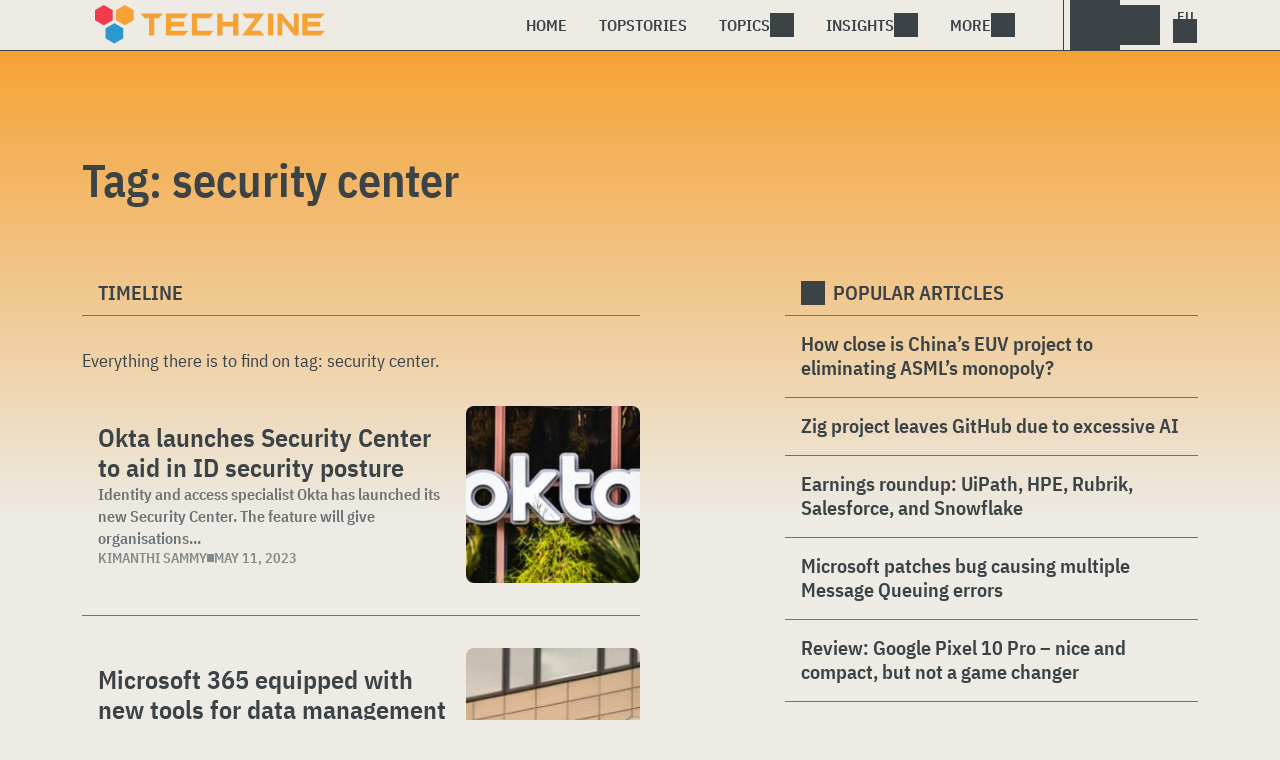

--- FILE ---
content_type: text/css; charset=UTF-8
request_url: https://www.techzine.eu/wp-content/themes/techzinev11/css/style.css?ver=2025071605
body_size: 20356
content:
@charset "UTF-8";
/*
Theme Name: Techzine v11
Author: Coen van Eenbergen
Author URI: http://www.dolphin.pub
Description: Techzine Desktop and Tablet styling
Version: 11.0.1
License: GNU General Public License v2 or later
License URI: http://www.gnu.org/licenses/gpl-2.0.html
Text Domain: techzinev10
Tags:
*/
/*--------------------------------------------------------------
>>> TABLE OF CONTENTS:
----------------------------------------------------------------
# Normalize
# Typography
# Elements
# Forms
# Navigation
	## Links
	## Menus
# Frontpage
# Search
# Accessibility
# Alignments
# Clearings
# Widgets
# Content
	## Posts and pages
	## Comments
# Infinite scroll
# Media
	## Captions
	## Galleries
--------------------------------------------------------------*/
@font-face {
  font-family: "IBM Plex Sans Condensed";
  font-style: normal;
  font-weight: 400;
  src: local(""), url("../fonts/IBMPlexSansCondensed-Regular.woff2") format("woff2"), url("../fonts/IBMPlexSansCondensed-Regular.woff") format("woff");
  /* Chrome 6+, Firefox 3.6+, IE 9+, Safari 5.1+ */
}
@font-face {
  font-family: "IBM Plex Sans Condensed";
  font-style: normal;
  font-weight: 600;
  src: local(""), url("../fonts/IBMPlexSansCondensed-SemiBold.woff2") format("woff2"), url("../fonts/IBMPlexSansCondensed-SemiBold.woff") format("woff");
  /* Chrome 6+, Firefox 3.6+, IE 9+, Safari 5.1+ */
}
/*--------------------------------------------------------------
# Colors
--------------------------------------------------------------*/
/*--------------------------------------------------------------
# Normalize
--------------------------------------------------------------*/
html, h1, h2, h3, h4, h5, h6 {
  font-family: "IBM Plex Sans Condensed", sans-serif;
  -webkit-text-size-adjust: 100%;
  -webkit-font-smoothing: antialiased;
  text-rendering: optimizeLegibility;
  -ms-text-size-adjust: 100%;
  line-height: 150%;
  font-weight: 600;
  margin-top: 0;
  margin-bottom: 0;
}

.h1, h1 {
  font-size: 46px;
}

h1.page-title {
  font-size: 72px;
  line-height: 90px;
}

.h2, h2 {
  font-size: 36px;
}

h2.page-subtitle {
  font-size: 46px;
  line-height: 50px;
}

.h3, h3 {
  font-size: 26px;
}

.h4, h4 {
  font-size: 20px;
}

.h5, h5 {
  font-size: 18px;
}

p {
  font-family: "IBM Plex Sans Condensed", sans-serif;
  -webkit-text-size-adjust: 100%;
  -webkit-font-smoothing: antialiased;
  text-rendering: optimizeLegibility;
  -ms-text-size-adjust: 100%;
  line-height: 150%;
}

body {
  font-family: "IBM Plex Sans Condensed", sans-serif;
  margin: 0;
  font-size: 1rem;
  font-weight: 400;
  line-height: 1.5;
  -webkit-text-size-adjust: 100%;
  -webkit-tap-highlight-color: transparent;
}
.theme-dark body {
  background-color: #3b4346;
  color: #EDEBE4;
}
.theme-light body {
  background-color: #edebe4;
  color: #3b4346;
}

article,
aside,
details,
figcaption,
figure,
footer,
header,
main,
menu,
nav,
section,
summary {
  display: block;
}

.none {
  display: none;
}

.flex {
  display: flex;
}

.show {
  display: flex !important;
}

a {
  background-color: transparent;
}

a:active,
a:hover,
a:focus {
  outline: 0;
}

img {
  border: 0;
  vertical-align: middle;
}

img.tzpixel {
  position: absolute;
  bottom: 0;
  left: 0;
}

img.cover {
  object-fit: cover;
}

blockquote {
  margin: 1rem 0;
}

input {
  font-family: "IBM Plex Sans Condensed";
  font-weight: 400;
}

/*--------------------------------------------------------------
## Links
--------------------------------------------------------------*/
.theme-dark a {
  color: #ffffff;
}
.theme-light a {
  color: #000000;
}

.theme-dark a:visited {
  color: #888888;
}
.theme-light a:visited {
  color: #888888;
}

a:hover,
a:focus,
a:active {
  text-decoration: underline;
}
.theme-dark a:hover,
.theme-dark a:focus,
.theme-dark a:active {
  color: #FF485C;
}
.theme-light a:hover,
.theme-light a:focus,
.theme-light a:active {
  color: #F03B4F;
}

/*--------------------------------------------------------------
# Accessibility
--------------------------------------------------------------*/
/* Text meant only for screen readers. */
.screen-reader-text {
  clip: rect(1px, 1px, 1px, 1px);
  position: absolute !important;
  height: 1px;
  width: 1px;
  overflow: hidden;
}

.screen-reader-text:focus {
  border-radius: 3px;
  box-shadow: 0 0 2px 2px rgba(0, 0, 0, 0.6);
  clip: auto !important;
  display: block;
  font-size: 14px;
  font-size: 0.875rem;
  font-weight: bold;
  height: auto;
  left: 5px;
  line-height: normal;
  padding: 15px 23px 14px;
  text-decoration: none;
  top: 5px;
  width: auto;
  z-index: 100000;
  /* Above WP toolbar. */
}
.theme-dark .screen-reader-text:focus {
  background-color: #3b4346;
  color: #EDEBE4;
}
.theme-light .screen-reader-text:focus {
  background-color: #edebe4;
  color: #3b4346;
}

/* Do not show the outline on the skip link target. */
#content[tabindex="-1"]:focus {
  outline: 0;
}

#content {
  min-height: 700px;
  position: relative;
  padding: 96px 0;
}

#content div.container:first-child {
  margin-top: 96px;
}

body.home #content div.container:first-child {
  margin: 0 auto;
}

/*--------------------------------------------------------------
# Clearings
--------------------------------------------------------------*/
.clear:after,
.entry-content:after,
.comment-content:after,
.site-header:after,
.site-content:after,
.site-footer:after {
  clear: both;
}

*, :before, :after {
  box-sizing: border-box;
}

/*--------------------------------------------------------------
# Containers
--------------------------------------------------------------*/
.container {
  width: 100%;
  padding-right: 0.75rem;
  padding-left: 0.75rem;
  margin-right: auto;
  margin-left: auto;
}

@media (min-width: 576px) {
  .container, .container-sm {
    max-width: 540px;
  }
}
@media (min-width: 768px) {
  .container, .container-md, .container-sm {
    max-width: 720px;
  }
}
@media (min-width: 992px) {
  .container, .container-lg, .container-md, .container-sm {
    max-width: 960px;
  }
}
@media (min-width: 1200px) {
  .container, .container-lg, .container-md, .container-sm, .container-xl {
    max-width: 1140px;
  }
}
@media (min-width: 1400px) {
  .container, .container-lg, .container-md, .container-sm, .container-xl, .container-xxl {
    max-width: 1320px;
  }
}
.column {
  display: flex;
  flex-direction: column;
}

/*--------------------------------------------------------------
# Media
--------------------------------------------------------------*/
/* Make sure embeds and iframes fit their containers. */
embed,
iframe,
object {
  max-width: 100%;
}

/*--------------------------------------------------------------
## Captions
--------------------------------------------------------------*/
.wp-caption {
  margin-bottom: 1.5em;
  max-width: 100%;
}

.wp-caption img[class*=wp-image-] {
  display: block;
  margin-left: auto;
  margin-right: auto;
}

.wp-caption .wp-caption-text {
  margin: 0.8075em 0;
}

.wp-caption-text {
  text-align: center;
}

/*--------------------------------------------------------------
## Galleries
--------------------------------------------------------------*/
.gallery {
  margin-bottom: 1.5em;
}

.gallery-item {
  display: inline-block;
  text-align: center;
  vertical-align: top;
  width: 100%;
}

.gallery-columns-2 .gallery-item {
  max-width: 50%;
}

.gallery-columns-3 .gallery-item {
  max-width: 33.33%;
}

.gallery-columns-4 .gallery-item {
  max-width: 25%;
}

.gallery-columns-5 .gallery-item {
  max-width: 20%;
}

.gallery-columns-6 .gallery-item {
  max-width: 16.66%;
}

.gallery-columns-7 .gallery-item {
  max-width: 14.28%;
}

.gallery-columns-8 .gallery-item {
  max-width: 12.5%;
}

.gallery-columns-9 .gallery-item {
  max-width: 11.11%;
}

.gallery-caption {
  display: block;
}

.cli-barmodal-open {
  overflow: visible !important;
}

h2.section-link {
  font-size: 20px;
  line-height: 28px;
  text-transform: uppercase;
  font-weight: 600;
  display: flex;
  padding: 0 16px 8px 16px;
}
.theme-dark h2.section-link {
  color: #EDEBE4;
  border-bottom: 1px solid #9B9E9F;
}
.theme-light h2.section-link {
  color: #3b4346;
  border-bottom: 1px solid #6d7274;
}

h2.section-link a {
  display: flex;
  text-decoration: none;
}
.theme-dark h2.section-link a {
  color: #EDEBE4;
}
.theme-light h2.section-link a {
  color: #3b4346;
}

h2.section-link a:hover {
  text-decoration: underline;
}

h2.section-link span {
  width: 24px;
  height: 24px;
  content: "";
  margin: 2px 8px 0 0;
  mask-image: url("[data-uri]");
}
.theme-dark h2.section-link span {
  background-color: #EDEBE4;
}
.theme-light h2.section-link span {
  background-color: #3b4346;
}

section.timeline h2.section-link, section.article-feature h2.section-link {
  margin-bottom: 32px;
}

section.article-feature article.article-featured img.cover {
  height: 200px;
}

div.grid {
  display: grid;
  grid-template-columns: repeat(4, 1fr);
  grid-column-gap: 32px;
  grid-row-gap: 32px;
}

div.grid.grid-2 {
  margin: 0px auto;
  display: grid;
  grid-template-columns: repeat(2, 1fr);
  grid-column-gap: 64px;
  grid-row-gap: 64px;
}

div.insights_view {
  width: 100%;
}

article.insight-list {
  width: 100%;
  position: relative;
}

article.insight-list a {
  display: block;
  text-decoration: none;
  position: relative;
  z-index: 10;
}

article.insight-list a:after {
  opacity: 1;
  position: absolute;
  left: 0;
  top: 0;
  width: 100%;
  height: 100%;
  z-index: 10;
  content: "";
  border-radius: 8px;
}
.theme-dark article.insight-list a:after {
  background: linear-gradient(180deg, transparent 30%, #131B1E);
}
.theme-light article.insight-list a:after {
  background: linear-gradient(180deg, transparent 30%, #131B1E);
}

article.insight-list a img {
  position: relative;
  z-index: 1;
  width: 100%;
  height: 100%;
  aspect-ratio: 16/9;
  object-fit: cover;
  border-radius: 8px;
}

article.insight-list div {
  position: absolute;
  z-index: 15;
  bottom: 0;
  padding: 32px 16px 16px;
  gap: 8px;
}

article.insight-list a h2 {
  font-size: 26px;
  line-height: 30px;
  font-weight: 600;
}
.theme-dark article.insight-list a h2 {
  color: #EDEBE4;
}
.theme-light article.insight-list a h2 {
  color: #EDEBE4;
}

article.insight-list a:hover h2 {
  text-decoration: underline;
}
article.insight-list div p {
  font-size: 16px;
  line-height: 22px;
  font-weight: 600;
  margin: 0;
  padding: 0;
}
.theme-dark article.insight-list div p {
  color: #EDEBE4;
}
.theme-light article.insight-list div p {
  color: #EDEBE4;
}

span.poweredby {
  float: right;
  max-width: 250px;
  max-height: 80px;
  display: flex;
}

span.poweredby img {
  max-width: 100%;
  max-height: 100%;
}

div.divider {
  margin: 32px 0;
}
.theme-dark div.divider {
  border-top: 1px solid #9B9E9F;
}
.theme-light div.divider {
  border-top: 1px solid #6d7274;
}

article.article-list {
  display: flex;
  flex-direction: row-reverse;
  position: relative;
  border-left: 5px solid transparent;
  margin-left: 3px;
}

article.article-list:hover {
  border-left-width: 8px;
  margin-left: 0;
}

article.article-list.news:hover {
  border-left-width: 0;
  margin-left: 0;
}

.theme-dark article.article-list:hover {
  background-color: #1B1B1B;
}
.theme-light article.article-list:hover {
  background-color: #ffffff;
}

article.article-list:hover div.content a h2 {
  text-decoration: underline;
}

article.article-list img.cover {
  width: 174px;
  height: 100%;
  border-radius: 8px;
}

article.article-list:hover img.cover {
  border-radius: 0px 8px 8px 0px;
}
.theme-dark article.article-list:hover img.cover {
  background-color: #1B1B1B;
}
.theme-light article.article-list:hover img.cover {
  background-color: #ffffff;
}

article.article-list div.content {
  display: flex;
  flex-direction: column;
  padding: 16px;
  gap: 8px;
}

article.article-list span.article-type {
  font-size: 20px;
  font-weight: 600;
  line-height: 28px;
  text-transform: uppercase;
}
.theme-dark article.article-list span.article-type {
  color: #9B9E9F;
}
.theme-light article.article-list span.article-type {
  color: #6d7274;
}

article.article-list span.article-type a {
  text-decoration: none;
}

article.article-list span.article-type a:hover {
  text-decoration: underline;
}
article.article-list a h2 {
  font-size: 26px;
  line-height: 30px;
  font-weight: 600;
  text-decoration: none;
  display: inline-block;
  width: 100%;
}
.theme-dark article.article-list a h2 {
  color: #EDEBE4;
}
.theme-light article.article-list a h2 {
  color: #3b4346;
}

div.article-spotlight.video-article a h2 {
  line-height: 130%;
}

article.article-list a:hover h2 {
  text-decoration: underline;
}

article.article-list h3 {
  font-size: 23px;
  line-height: 27px;
  font-weight: 600;
}
.theme-dark article.article-list h3 {
  color: #9B9E9F;
}
.theme-light article.article-list h3 {
  color: #6d7274;
}

article.article-list p.entry-content {
  margin: 0px;
  font-size: 16px;
  font-weight: 600;
  line-height: 22px;
}
.theme-dark article.article-list p.entry-content {
  color: #9B9E9F;
}
.theme-light article.article-list p.entry-content {
  color: #6d7274;
}

article.article-list p.entry-content::after {
  clear: none;
}

article.article-list div.meta {
  clear: none;
  justify-content: normal;
}

section.timeline.notype article.article-list, section.timeline.notype article.article-list:hover {
  border-left: 0;
  margin-left: 0;
}

section.timeline.notype article.article-list span.article-type {
  display: none;
}

div.article-spotlight {
  display: flex;
  flex-direction: row;
  position: relative;
  padding: 16px;
  gap: 8px;
}
.theme-dark div.article-spotlight {
  border-bottom: 1px solid #9B9E9F;
}
.theme-light div.article-spotlight {
  border-bottom: 1px solid #6d7274;
}

div.article-spotlight.hero {
  flex-direction: column;
}

.theme-dark div.article-spotlight:hover {
  background-color: #1B1B1B;
}
.theme-light div.article-spotlight:hover {
  background-color: #ffffff;
}

div.article-spotlight:hover div.content a h2 {
  text-decoration: underline;
}
.theme-dark div.article-spotlight:hover div.content a h2 {
  color: #EDEBE4;
}
.theme-light div.article-spotlight:hover div.content a h2 {
  color: #3b4346;
}

div.article-spotlight img.cover {
  width: 75px;
  max-height: 50px;
  border-radius: 8px;
}

div.article-spotlight.video-article img.cover {
  width: 150px;
  aspect-ratio: 16/9;
  max-height: none;
}

div.article-spotlight.video-article:not(.hero) .video-thumbnail .video-play-button {
  width: 30px;
  height: 30px;
}

div.article-spotlight.video-article:not(.hero) .video-thumbnail .video-play-button::before {
  border-left: 12px solid #fff;
  border-top: 7px solid transparent;
  border-bottom: 7px solid transparent;
}

div.article-spotlight.hero img.cover {
  width: 100%;
  max-height: none;
  aspect-ratio: 16/9;
}

div.article-spotlight div.content {
  display: flex;
  flex-direction: column;
  gap: 8px;
  width: 100%;
}

div.article-spotlight a h2 {
  font-size: 20px;
  line-height: 24px;
  font-weight: 600;
  text-decoration: none;
  display: inline-block;
  width: 100%;
}
.theme-dark div.article-spotlight a h2 {
  color: #EDEBE4;
}
.theme-light div.article-spotlight a h2 {
  color: #3b4346;
}

div.article-spotlight a:hover h2 {
  text-decoration: underline;
}

div.article-spotlight h3 {
  font-size: 16px;
  line-height: 22px;
  font-weight: 600;
}
.theme-dark div.article-spotlight h3 {
  color: #9B9E9F;
}
.theme-light div.article-spotlight h3 {
  color: #6d7274;
}

div.article-spotlight p.entry-content {
  margin: 0px;
  font-size: 14px;
  font-weight: 600;
  line-height: 20px;
}
.theme-dark div.article-spotlight p.entry-content {
  color: #9B9E9F;
}
.theme-light div.article-spotlight p.entry-content {
  color: #6d7274;
}

div.article-spotlight p.entry-content::after {
  clear: none;
}

div.article-spotlight div.meta {
  clear: none;
  justify-content: normal;
}

article.article-byte {
  display: flex;
  margin: 20px 0;
  padding: 20px 15px;
}
.theme-dark article.article-byte {
  background-color: #1B1B1B;
}
.theme-light article.article-byte {
  background-color: #ffffff;
}

article.article-byte div.article-summary {
  width: 100%;
}

article.article-byte div.entry-content {
  margin: 0px;
  font-size: 16px;
  line-height: 1.3;
}

article.article-byte div.entry-content p {
  margin-top: 10px;
  margin-bottom: 0;
}

article.article-byte div.entry-content p:first-child {
  margin-top: 0;
}

article.article-byte div.entry-content p a {
  text-decoration: none;
}
.theme-dark article.article-byte div.entry-content p a {
  color: #FF485C;
}
.theme-light article.article-byte div.entry-content p a {
  color: #F03B4F;
}

article.article-byte div.entry-content p a:hover {
  text-decoration: underline;
}
.theme-dark article.article-byte div.entry-content p a:hover {
  color: #FF485C;
}
.theme-light article.article-byte div.entry-content p a:hover {
  color: #F03B4F;
}

article.article-byte div.entry-content figure {
  margin: 0;
  padding: 0;
}

article.article-byte div.entry-content img {
  margin: 0;
  margin-top: 10px;
}

article.article-byte div.meta {
  clear: none;
  justify-content: normal;
  margin-bottom: 10px;
}

article.article-byte a {
  text-decoration: none;
}

article.article-byte a h3 {
  font-size: 22px;
  margin-top: 0;
  margin-bottom: 0px;
  text-decoration: none;
  line-height: 1.3;
  letter-spacing: -0.3px;
}

article.article-byte span.article-type {
  font-size: 11px;
  writing-mode: vertical-lr;
  transform: matrix(-1, 0, 0, -1, 0, 0);
  position: relative;
  margin: auto 15px auto 0;
  text-orientation: sideways;
  display: block;
  text-align: center;
  text-transform: uppercase;
}
.theme-dark article.article-byte span.article-type {
  color: #9B9E9F;
  border-left: 2px solid #2c98ce;
}
.theme-light article.article-byte span.article-type {
  color: #6d7274;
  border-left: 2px solid #f6a234;
}

article.article-featured {
  display: flex;
  flex-direction: column;
  position: relative;
  border-left: 5px solid transparent;
  margin-left: 3px;
}

article.article-featured:hover {
  border-left-width: 8px;
  margin-left: 0;
}

article.article-featured.news:hover {
  border-left-width: 0;
  margin-left: 0;
}

.theme-dark article.article-featured:hover div.content {
  background-color: #1B1B1B;
}
.theme-light article.article-featured:hover div.content {
  background-color: #ffffff;
}

article.article-featured:hover div.content a h2 {
  text-decoration: underline;
}

article.article-featured img.cover {
  width: 100%;
  height: 340px;
  aspect-ratio: 16/9;
  border-radius: 0 8px 8px 0;
}

article.article-featured.news img.cover {
  border-radius: 8px;
}

article.article-featured.news:hover img.cover {
  border-radius: 8px 8px 0px 0px;
}

article.article-featured:hover img.cover {
  border-radius: 0px 8px 0px 0px;
}

article.article-featured div.content {
  display: flex;
  flex-direction: column;
  padding: 16px;
  gap: 8px;
}

article.article-featured span.article-type {
  font-size: 20px;
  font-weight: 600;
  line-height: 28px;
  text-transform: uppercase;
}
.theme-dark article.article-featured span.article-type {
  color: #9B9E9F;
}
.theme-light article.article-featured span.article-type {
  color: #6d7274;
}

article.article-featured span.article-type a {
  text-decoration: none;
}

article.article-featured span.article-type a:hover {
  text-decoration: underline;
}

article.article-featured a h2 {
  font-size: 26px;
  line-height: 30px;
  font-weight: 600;
  text-decoration: none;
  display: inline-block;
  width: 100%;
}
.theme-dark article.article-featured a h2 {
  color: #EDEBE4;
}
.theme-light article.article-featured a h2 {
  color: #3b4346;
}

article.article-featured a:hover h2 {
  text-decoration: underline;
}

article.article-featured h3 {
  font-size: 23px;
  line-height: 27px;
  font-weight: 600;
}
.theme-dark article.article-featured h3 {
  color: #9B9E9F;
}
.theme-light article.article-featured h3 {
  color: #6d7274;
}

article.article-featured p.entry-content {
  margin: 0px;
  font-size: 16px;
  font-weight: 600;
  line-height: 22px;
}
.theme-dark article.article-featured p.entry-content {
  color: #9B9E9F;
}
.theme-light article.article-featured p.entry-content {
  color: #6d7274;
}

article.article-featured p.entry-content::after {
  clear: none;
}

article.article-featured div.meta {
  clear: none;
  justify-content: normal;
}

/** section colors **/
article.news {
  border-left-width: 0;
  margin-left: 0;
}
article.news span.article-type {
  display: none;
}

.theme-dark div.insider article.blogs, .theme-dark section.timeline article.blogs, .theme-dark .spotlight-block article.blogs, .theme-dark .latest article.blogs {
  border-left-color: #FF485C;
}
.theme-light div.insider article.blogs, .theme-light section.timeline article.blogs, .theme-light .spotlight-block article.blogs, .theme-light .latest article.blogs {
  border-left-color: #F03B4F;
}
.theme-dark div.insider article.blogs span.article-type a, .theme-dark section.timeline article.blogs span.article-type a, .theme-dark .spotlight-block article.blogs span.article-type a, .theme-dark .latest article.blogs span.article-type a {
  color: #FF485C;
}
.theme-light div.insider article.blogs span.article-type a, .theme-light section.timeline article.blogs span.article-type a, .theme-light .spotlight-block article.blogs span.article-type a, .theme-light .latest article.blogs span.article-type a {
  color: #F03B4F;
}
div.insider article.blogs:hover a h2, section.timeline article.blogs:hover a h2, .spotlight-block article.blogs:hover a h2, .latest article.blogs:hover a h2 {
  text-decoration: underline;
}
.theme-dark div.insider article.blogs:hover a h2, .theme-dark section.timeline article.blogs:hover a h2, .theme-dark .spotlight-block article.blogs:hover a h2, .theme-dark .latest article.blogs:hover a h2 {
  color: #FF485C;
}
.theme-light div.insider article.blogs:hover a h2, .theme-light section.timeline article.blogs:hover a h2, .theme-light .spotlight-block article.blogs:hover a h2, .theme-light .latest article.blogs:hover a h2 {
  color: #F03B4F;
}

.theme-dark div.insider article.reviews, .theme-dark section.timeline article.reviews, .theme-dark .spotlight-block article.reviews, .theme-dark .latest article.reviews {
  border-left-color: #2C98CE;
}
.theme-light div.insider article.reviews, .theme-light section.timeline article.reviews, .theme-light .spotlight-block article.reviews, .theme-light .latest article.reviews {
  border-left-color: #2C98CE;
}
.theme-dark div.insider article.reviews span.article-type a, .theme-dark section.timeline article.reviews span.article-type a, .theme-dark .spotlight-block article.reviews span.article-type a, .theme-dark .latest article.reviews span.article-type a {
  color: #2C98CE;
}
.theme-light div.insider article.reviews span.article-type a, .theme-light section.timeline article.reviews span.article-type a, .theme-light .spotlight-block article.reviews span.article-type a, .theme-light .latest article.reviews span.article-type a {
  color: #2C98CE;
}
.theme-dark div.insider article.reviews:hover a h2, .theme-dark section.timeline article.reviews:hover a h2, .theme-dark .spotlight-block article.reviews:hover a h2, .theme-dark .latest article.reviews:hover a h2 {
  color: #2C98CE;
}
.theme-light div.insider article.reviews:hover a h2, .theme-light section.timeline article.reviews:hover a h2, .theme-light .spotlight-block article.reviews:hover a h2, .theme-light .latest article.reviews:hover a h2 {
  color: #2C98CE;
}

.theme-dark div.insider article.howtos, .theme-dark section.timeline article.howtos, .theme-dark .spotlight-block article.howtos, .theme-dark .latest article.howtos {
  border-left-color: #2C98CE;
}
.theme-light div.insider article.howtos, .theme-light section.timeline article.howtos, .theme-light .spotlight-block article.howtos, .theme-light .latest article.howtos {
  border-left-color: #2C98CE;
}
.theme-dark div.insider article.howtos span.article-type a, .theme-dark section.timeline article.howtos span.article-type a, .theme-dark .spotlight-block article.howtos span.article-type a, .theme-dark .latest article.howtos span.article-type a {
  color: #2C98CE;
}
.theme-light div.insider article.howtos span.article-type a, .theme-light section.timeline article.howtos span.article-type a, .theme-light .spotlight-block article.howtos span.article-type a, .theme-light .latest article.howtos span.article-type a {
  color: #2C98CE;
}
.theme-dark div.insider article.howtos:hover a h2, .theme-dark section.timeline article.howtos:hover a h2, .theme-dark .spotlight-block article.howtos:hover a h2, .theme-dark .latest article.howtos:hover a h2 {
  color: #2C98CE;
}
.theme-light div.insider article.howtos:hover a h2, .theme-light section.timeline article.howtos:hover a h2, .theme-light .spotlight-block article.howtos:hover a h2, .theme-light .latest article.howtos:hover a h2 {
  color: #2C98CE;
}

.theme-dark div.insider article.experts, .theme-dark section.timeline article.experts, .theme-dark .spotlight-block article.experts, .theme-dark .latest article.experts {
  border-left-color: #FFC100;
}
.theme-light div.insider article.experts, .theme-light section.timeline article.experts, .theme-light .spotlight-block article.experts, .theme-light .latest article.experts {
  border-left-color: #F6A234;
}
.theme-dark div.insider article.experts span.article-type a, .theme-dark section.timeline article.experts span.article-type a, .theme-dark .spotlight-block article.experts span.article-type a, .theme-dark .latest article.experts span.article-type a {
  color: #FFC100;
}
.theme-light div.insider article.experts span.article-type a, .theme-light section.timeline article.experts span.article-type a, .theme-light .spotlight-block article.experts span.article-type a, .theme-light .latest article.experts span.article-type a {
  color: #F6A234;
}
.theme-dark div.insider article.experts:hover a h2, .theme-dark section.timeline article.experts:hover a h2, .theme-dark .spotlight-block article.experts:hover a h2, .theme-dark .latest article.experts:hover a h2 {
  color: #FFC100;
}
.theme-light div.insider article.experts:hover a h2, .theme-light section.timeline article.experts:hover a h2, .theme-light .spotlight-block article.experts:hover a h2, .theme-light .latest article.experts:hover a h2 {
  color: #F6A234;
}

.theme-dark div.insider article.whitepapers, .theme-dark section.timeline article.whitepapers, .theme-dark .spotlight-block article.whitepapers, .theme-dark .latest article.whitepapers {
  border-left-color: #9B9E9F;
}
.theme-light div.insider article.whitepapers, .theme-light section.timeline article.whitepapers, .theme-light .spotlight-block article.whitepapers, .theme-light .latest article.whitepapers {
  border-left-color: #6d7274;
}
.theme-dark div.insider article.whitepapers span.article-type a, .theme-dark section.timeline article.whitepapers span.article-type a, .theme-dark .spotlight-block article.whitepapers span.article-type a, .theme-dark .latest article.whitepapers span.article-type a {
  color: #9B9E9F;
}
.theme-light div.insider article.whitepapers span.article-type a, .theme-light section.timeline article.whitepapers span.article-type a, .theme-light .spotlight-block article.whitepapers span.article-type a, .theme-light .latest article.whitepapers span.article-type a {
  color: #6d7274;
}
.theme-dark div.insider article.whitepapers:hover a h2, .theme-dark section.timeline article.whitepapers:hover a h2, .theme-dark .spotlight-block article.whitepapers:hover a h2, .theme-dark .latest article.whitepapers:hover a h2 {
  color: #9B9E9F;
}
.theme-light div.insider article.whitepapers:hover a h2, .theme-light section.timeline article.whitepapers:hover a h2, .theme-light .spotlight-block article.whitepapers:hover a h2, .theme-light .latest article.whitepapers:hover a h2 {
  color: #6d7274;
}

section.spotlight-block {
  margin-bottom: 32px;
  position: relative;
}

.theme-dark section#techzinetalks h2.section-link {
  border-bottom: 2px solid #FF485C;
}
.theme-light section#techzinetalks h2.section-link {
  border-bottom: 2px solid #F03B4F;
}
section#techzinetalks h2.section-link span {
  mask-image: url("[data-uri]");
}
.theme-dark section#techzinetalks h2.section-link span {
  background-color: #FF485C;
}
.theme-light section#techzinetalks h2.section-link span {
  background-color: #F03B4F;
}
.theme-dark section#techzinetalks div.article-spotlight:hover {
  background-color: #F0969F;
}
.theme-light section#techzinetalks div.article-spotlight:hover {
  background-color: #F0969F;
}
.theme-dark section#techzinetalks div.article-spotlight:hover a h2 {
  color: #131B1E;
}
.theme-light section#techzinetalks div.article-spotlight:hover a h2 {
  color: #131B1E;
}
.theme-dark section#techzinetalks div.article-spotlight:last-child {
  border-bottom: 2px solid #FF485C;
}
.theme-light section#techzinetalks div.article-spotlight:last-child {
  border-bottom: 2px solid #F03B4F;
}

.theme-dark section#ictmag h2.section-link {
  border-bottom: 2px solid #1877FD;
}
.theme-light section#ictmag h2.section-link {
  border-bottom: 2px solid #0245A3;
}
section#ictmag h2.section-link span {
  mask-image: url("[data-uri]");
  mask-repeat: no-repeat;
  mask-position: center center;
}
.theme-dark section#ictmag h2.section-link span {
  background-color: #1877FD;
}
.theme-light section#ictmag h2.section-link span {
  background-color: #0245A3;
}
.theme-dark section#ictmag div.article-spotlight:hover {
  background-color: #1877FD;
}
.theme-light section#ictmag div.article-spotlight:hover {
  background-color: #1877FD;
}
.theme-dark section#ictmag div.article-spotlight:hover a h2 {
  color: #131B1E;
}
.theme-light section#ictmag div.article-spotlight:hover a h2 {
  color: #131B1E;
}
.theme-dark section#ictmag div.article-spotlight:last-child {
  border-bottom: 2px solid #1877FD;
}
.theme-light section#ictmag div.article-spotlight:last-child {
  border-bottom: 2px solid #0245A3;
}

.theme-dark section#whitepapers h2.section-link, .theme-dark section#experts h2.section-link {
  border-bottom: 2px solid #FFC100;
}
.theme-light section#whitepapers h2.section-link, .theme-light section#experts h2.section-link {
  border-bottom: 2px solid #F6A234;
}
section#whitepapers h2.section-link span, section#experts h2.section-link span {
  mask-image: url("[data-uri]");
  mask-repeat: no-repeat;
  mask-position: center center;
}
.theme-dark section#whitepapers h2.section-link span, .theme-dark section#experts h2.section-link span {
  background-color: #FFC100;
}
.theme-light section#whitepapers h2.section-link span, .theme-light section#experts h2.section-link span {
  background-color: #F6A234;
}
.theme-dark section#whitepapers div.article-spotlight:hover, .theme-dark section#experts div.article-spotlight:hover {
  background-color: #F9DA78;
}
.theme-light section#whitepapers div.article-spotlight:hover, .theme-light section#experts div.article-spotlight:hover {
  background-color: #F9DA78;
}
.theme-dark section#whitepapers div.article-spotlight:hover a h2, .theme-dark section#experts div.article-spotlight:hover a h2 {
  color: #131B1E;
}
.theme-light section#whitepapers div.article-spotlight:hover a h2, .theme-light section#experts div.article-spotlight:hover a h2 {
  color: #131B1E;
}
.theme-dark section#whitepapers div.article-spotlight:last-child, .theme-dark section#experts div.article-spotlight:last-child {
  border-bottom: 2px solid #FFC100;
}
.theme-light section#whitepapers div.article-spotlight:last-child, .theme-light section#experts div.article-spotlight:last-child {
  border-bottom: 2px solid #F6A234;
}

.theme-dark section#insight h2.section-link, .theme-dark section#techzinetv h2.section-link {
  border-bottom: 2px solid #9547FA;
  color: #EDEBE4;
}
.theme-light section#insight h2.section-link, .theme-light section#techzinetv h2.section-link {
  border-bottom: 2px solid #9547FA;
  color: #3b4346;
}
section#insight h2.section-link span, section#techzinetv h2.section-link span {
  mask-image: url("[data-uri]");
  mask-repeat: no-repeat;
  mask-position: center center;
}
.theme-dark section#insight h2.section-link span, .theme-dark section#techzinetv h2.section-link span {
  background-color: #9547FA;
}
.theme-light section#insight h2.section-link span, .theme-light section#techzinetv h2.section-link span {
  background-color: #9547FA;
}
.theme-dark section#insight div.article-spotlight:hover, .theme-dark section#techzinetv div.article-spotlight:hover {
  background-color: #606161;
}
.theme-light section#insight div.article-spotlight:hover, .theme-light section#techzinetv div.article-spotlight:hover {
  background-color: #d3d4d5;
}
.theme-dark section#insight div.article-spotlight:last-child, .theme-dark section#techzinetv div.article-spotlight:last-child {
  border-bottom: 2px solid #9547FA;
}
.theme-light section#insight div.article-spotlight:last-child, .theme-light section#techzinetv div.article-spotlight:last-child {
  border-bottom: 2px solid #9547FA;
}
section#insight div.poweredby, section#techzinetv div.poweredby {
  font-weight: 600;
  padding: 8px 16px;
}
section#insight div.poweredby span, section#techzinetv div.poweredby span {
  float: right;
}
section#insight div.poweredby img, section#techzinetv div.poweredby img {
  max-height: 30px;
}

section#insight.spons div.article-spotlight:last-child {
  border: 0;
}

.theme-dark section#jobs h2.section-link {
  border-bottom: 2px solid #2C98CE;
}
.theme-light section#jobs h2.section-link {
  border-bottom: 2px solid #2C98CE;
}
section#jobs h2.section-link span {
  mask-image: url("[data-uri]");
  mask-repeat: no-repeat;
  mask-position: center center;
}
.theme-dark section#jobs h2.section-link span {
  background-color: #2C98CE;
}
.theme-light section#jobs h2.section-link span {
  background-color: #2C98CE;
}
.theme-dark section#jobs div.article-spotlight:hover {
  background-color: #A2D3F4;
}
.theme-light section#jobs div.article-spotlight:hover {
  background-color: #A2D3F4;
}
.theme-dark section#jobs div.article-spotlight:hover a h2 {
  color: #131B1E;
}
.theme-light section#jobs div.article-spotlight:hover a h2 {
  color: #131B1E;
}
.theme-dark section#jobs div.article-spotlight:last-child {
  border-bottom: 2px solid #2C98CE;
}
.theme-light section#jobs div.article-spotlight:last-child {
  border-bottom: 2px solid #2C98CE;
}

.theme-dark section#events h2.section-link {
  border-bottom: 2px solid #2C98CE;
}
.theme-light section#events h2.section-link {
  border-bottom: 2px solid #2C98CE;
}
section#events h2.section-link span {
  mask-image: url("[data-uri]");
  mask-repeat: no-repeat;
  mask-position: center center;
}
.theme-dark section#events h2.section-link span {
  background-color: #2C98CE;
}
.theme-light section#events h2.section-link span {
  background-color: #2C98CE;
}
.theme-dark section#events div.article-spotlight:hover {
  background-color: #A2D3F4;
}
.theme-light section#events div.article-spotlight:hover {
  background-color: #A2D3F4;
}
.theme-dark section#events div.article-spotlight:hover a h2 {
  color: #131B1E;
}
.theme-light section#events div.article-spotlight:hover a h2 {
  color: #131B1E;
}
.theme-dark section#events div.article-spotlight:last-child {
  border-bottom: 2px solid #2C98CE;
}
.theme-light section#events div.article-spotlight:last-child {
  border-bottom: 2px solid #2C98CE;
}

.theme-dark section#topstories h2.section-link {
  border-bottom: 2px solid #FF485C;
}
.theme-light section#topstories h2.section-link {
  border-bottom: 2px solid #F03B4F;
}
.theme-dark section#topstories h2.section-link span {
  background-color: #FF485C;
}
.theme-light section#topstories h2.section-link span {
  background-color: #F03B4F;
}
.theme-dark section#topstories div.article-spotlight:hover {
  background-color: #F0969F;
}
.theme-light section#topstories div.article-spotlight:hover {
  background-color: #F0969F;
}
.theme-dark section#topstories div.article-spotlight:hover a h2 {
  color: #131B1E;
}
.theme-light section#topstories div.article-spotlight:hover a h2 {
  color: #131B1E;
}
.theme-dark section#topstories div.article-spotlight:last-child {
  border-bottom: 2px solid #FF485C;
}
.theme-light section#topstories div.article-spotlight:last-child {
  border-bottom: 2px solid #F03B4F;
}

div.meta {
  display: flex;
  flex-direction: row;
  font-size: 14px;
  line-height: 18px;
  text-transform: uppercase;
  font-weight: 600;
  gap: 8px;
  opacity: 0.8;
  align-items: center;
  clear: both;
}
.theme-dark div.meta {
  color: #9B9E9F;
}
.theme-light div.meta {
  color: #6d7274;
}

div.meta span.divider {
  mask-image: url("[data-uri]");
  width: 7px;
  height: 8px;
}
.theme-dark div.meta span.divider {
  background-color: #9B9E9F;
}
.theme-light div.meta span.divider {
  background-color: #6d7274;
}

div.meta a {
  text-decoration: none;
}
.theme-dark div.meta a {
  color: #9B9E9F;
}
.theme-light div.meta a {
  color: #6d7274;
}

div.meta a:hover {
  text-decoration: underline;
}
.theme-dark div.meta a:hover {
  color: #EDEBE4;
}
.theme-light div.meta a:hover {
  color: #3b4346;
}

article.event-listing div.meta, article.job-listing div.meta {
  display: flex;
  justify-content: space-between;
}

article.event-listing div.meta span.date, article.job-listing div.meta span.time, article.event-listing div.meta span.location, article.job-listing div.meta span.location {
  display: flex;
}

article.event-listing div.meta span.date:before {
  content: "";
  mask-image: url("[data-uri]");
  mask-size: 18px;
  width: 18px;
  height: 18px;
  margin-right: 4px;
}
.theme-dark article.event-listing div.meta span.date:before {
  background-color: #9B9E9F;
}
.theme-light article.event-listing div.meta span.date:before {
  background-color: #6d7274;
}

article.job-listing div.meta span.time:before {
  content: "";
  mask-image: url("[data-uri]");
  mask-size: 18px;
  width: 18px;
  height: 18px;
  margin-right: 4px;
}
.theme-dark article.job-listing div.meta span.time:before {
  background-color: #9B9E9F;
}
.theme-light article.job-listing div.meta span.time:before {
  background-color: #6d7274;
}

article.event-listing div.meta span.location:before, article.job-listing div.meta span.location:before {
  content: "";
  mask-image: url("[data-uri]");
  mask-size: 18px;
  width: 18px;
  height: 18px;
  margin-right: 4px;
}
.theme-dark article.event-listing div.meta span.location:before, .theme-dark article.job-listing div.meta span.location:before {
  background-color: #9B9E9F;
}
.theme-light article.event-listing div.meta span.location:before, .theme-light article.job-listing div.meta span.location:before {
  background-color: #6d7274;
}

div.paging {
  text-align: center;
  margin: 50px auto;
}

div.paging a, div.paging span {
  display: inline-block;
  min-width: 40px;
  height: 40px;
  padding: 0 5px;
  line-height: 40px;
  text-decoration: none;
}
.theme-dark div.paging a, .theme-dark div.paging span {
  background-color: #1B1B1B;
  color: #ffffff;
}
.theme-light div.paging a, .theme-light div.paging span {
  background-color: #ffffff;
  color: #000000;
}

.theme-dark div.paging span.current {
  background-color: #2c98ce;
}
.theme-light div.paging span.current {
  background-color: #f6a234;
}

.theme-dark div.paging a:hover {
  background-color: #FF485C;
}
.theme-light div.paging a:hover {
  background-color: #F03B4F;
}

div.paging a.prev {
  position: relative;
}
.theme-dark div.paging a.prev {
  background-color: #1B1B1B;
}
.theme-light div.paging a.prev {
  background-color: #ffffff;
}

div.paging a.prev:before {
  content: "";
  mask-image: url("[data-uri]");
  mask-size: 18px;
  mask-repeat: no-repeat;
  display: inline-block;
  position: absolute;
  width: 24px;
  height: 24px;
  left: 12px;
  top: 8px;
}
.theme-dark div.paging a.prev:before {
  background-color: #EDEBE4;
}
.theme-light div.paging a.prev:before {
  background-color: #3b4346;
}

div.paging a.next {
  position: relative;
}
.theme-dark div.paging a.next {
  background-color: #1B1B1B;
}
.theme-light div.paging a.next {
  background-color: #ffffff;
}

div.paging a.next:before {
  content: "";
  mask-image: url("[data-uri]");
  mask-size: 18px;
  mask-repeat: no-repeat;
  display: inline-block;
  position: absolute;
  width: 24px;
  height: 24px;
  left: 12px;
  top: 8px;
}
.theme-dark div.paging a.next:before {
  background-color: #EDEBE4;
}
.theme-light div.paging a.next:before {
  background-color: #3b4346;
}

.theme-dark div.paging a.prev:hover, .theme-dark div.paging a.next:hover {
  background-color: #FF485C;
  text-decoration: none;
}
.theme-light div.paging a.prev:hover, .theme-light div.paging a.next:hover {
  background-color: #F03B4F;
  text-decoration: none;
}

.mobile-elm {
  display: none;
}

div.paccount {
  max-width: 750px;
  margin: 50px auto;
}

div.paccount h2 {
  margin-top: 30px;
}

ul.tabbar {
  display: flex;
  flex-direction: row;
  list-style: none;
  margin: 0;
  padding: 0 16px;
  gap: 16px;
}

ul.tabbar li a {
  display: block;
  padding: 8px 16px;
  min-width: 100px;
  text-align: center;
  font-weight: 600;
  font-size: 20px;
  border-radius: 8px 8px 0 0;
  text-decoration: none;
}
.theme-dark ul.tabbar li a {
  color: #EDEBE4;
  border: 1px solid #131B1E;
  border-bottom-width: 0;
}
.theme-light ul.tabbar li a {
  color: #3b4346;
  border: 1px solid #131B1E;
  border-bottom-width: 0;
}

ul.tabbar li a:hover {
  text-decoration: underline;
}

.theme-dark ul.tabbar li a.active {
  background-color: #131B1E;
  color: #3b4346;
}
.theme-light ul.tabbar li a.active {
  background-color: #131B1E;
  color: #EDEBE4;
}

div.crwebform div.gform_confirmation_message {
  padding: 30px;
  margin-bottom: 32px;
  display: flex;
  flex-direction: column;
  border-radius: 8px;
}
.theme-dark div.crwebform div.gform_confirmation_message {
  border: 1px solid #9B9E9F;
}
.theme-light div.crwebform div.gform_confirmation_message {
  border: 1px solid #6d7274;
}

div.crwebform_wrapper {
  padding: 30px;
  margin-bottom: 32px;
  display: flex;
  flex-direction: column;
  border-radius: 8px;
}
.theme-dark div.crwebform_wrapper {
  border: 1px solid #9B9E9F;
}
.theme-light div.crwebform_wrapper {
  border: 1px solid #6d7274;
}

div.crwebform_wrapper .gform_required_legend {
  display: none;
}

div.crwebform_wrapper h2, div.crwebform_wrapper h3, div.crwebform_wrapper h4 {
  margin: 0;
}

div.crwebform_wrapper fieldset {
  border: 0;
  padding: 0;
}

div.crwebform_wrapper .gfield {
  margin: 16px 0;
}

div.crwebform_wrapper .gfield_label {
  font-size: 20px;
  line-height: 24px;
  font-weight: 600;
}

div.crwebform_wrapper .ginput_container input, div.crwebform_wrapper .ginput_container select {
  width: 100%;
  padding: 10px 16px;
  border-radius: 8px;
  font-size: 20px;
  line-height: 30px;
}
.theme-dark div.crwebform_wrapper .ginput_container input, .theme-dark div.crwebform_wrapper .ginput_container select {
  border: 1px solid #fff;
}
.theme-light div.crwebform_wrapper .ginput_container input, .theme-light div.crwebform_wrapper .ginput_container select {
  border: 1px solid #fff;
}

div.crwebform_wrapper .ginput_container input:focus, div.crwebform_wrapper .ginput_container select:focus {
  outline: 0;
}

fieldset.critpro div.gfield_radio, fieldset.critorg div.gfield_radio {
  display: flex;
  flex-direction: row;
  padding-top: 4px;
}

fieldset.critpro div.gchoice, fieldset.critorg div.gchoice {
  display: flex;
  flex-direction: row;
}

fieldset.critpro div.gchoice input, fieldset.critorg div.gchoice input {
  width: 18px;
  height: 18px;
  position: relative;
  border-radius: 100px;
  background-color: #fff;
  appearance: none;
  padding: 0;
  margin-right: 16px;
}

.theme-dark fieldset.critpro div.gchoice input:checked, .theme-dark fieldset.critorg div.gchoice input:checked {
  background-color: #131B1E;
  border: 6px solid #FFC100;
}
.theme-light fieldset.critpro div.gchoice input:checked, .theme-light fieldset.critorg div.gchoice input:checked {
  background-color: #131B1E;
  border: 6px solid #F6A234;
}

fieldset.critpro div.gchoice label, fieldset.critorg div.gchoice label {
  cursor: pointer;
  font-size: 20px;
  line-height: 24px;
  font-weight: 600;
}

fieldset.critpro div.gchoice:last-child, fieldset.critorg div.gchoice:last-child {
  margin-left: 40px;
}

div.crwebform_wrapper fieldset.newsletter .gfield_label, div.crwebform_wrapper fieldset.terms .gfield_label {
  display: none;
}

div.crwebform_wrapper fieldset.newsletter div.gchoice, div.crwebform_wrapper fieldset.terms div.gchoice {
  display: flex;
}

div.crwebform_wrapper input[type=checkbox] {
  margin-right: 16px;
  width: 18px;
  height: 18px;
  min-width: 18px;
  border-radius: 8px;
}
.theme-dark div.crwebform_wrapper input[type=checkbox] {
  border: 1px solid #fff;
}
.theme-light div.crwebform_wrapper input[type=checkbox] {
  border: 1px solid #fff;
}

.theme-dark div.crwebform_wrapper input[type=checkbox]:checked {
  accent-color: #FFC100;
}
.theme-light div.crwebform_wrapper input[type=checkbox]:checked {
  accent-color: #F6A234;
}

div.crwebform_wrapper fieldset.newsletter label, div.crwebform_wrapper fieldset.terms label {
  font-size: 20px;
  line-height: 24px;
}

div.crwebform_wrapper .gform_button {
  border: 0;
  border-radius: 8px;
  padding: 0px 10px;
  width: 100%;
  height: 44px;
  font-size: 20px;
  font-weight: 600;
}
.theme-dark div.crwebform_wrapper .gform_button {
  background-color: #FFC100;
  color: #131B1E;
}
.theme-light div.crwebform_wrapper .gform_button {
  background-color: #F6A234;
  color: #131B1E;
}

.theme-dark div.crwebform_wrapper .gform_button:hover {
  background-color: #FF485C;
}
.theme-light div.crwebform_wrapper .gform_button:hover {
  background-color: #F03B4F;
}

div.crwebform_wrapper input:disabled, div.crwebform_wrapper select:disabled {
  background-color: #f1f1f1;
}

div.crwebform_wrapper h2.gform_submission_error {
  font-size: 18px;
}
.theme-dark div.crwebform_wrapper h2.gform_submission_error {
  color: #FF485C;
}
.theme-light div.crwebform_wrapper h2.gform_submission_error {
  color: #F03B4F;
}

div.subscribe_block {
  position: relative;
  padding: 16px;
  margin-bottom: 32px;
}
.theme-dark div.subscribe_block {
  background-color: #ffffff;
  color: #3b4346;
}
.theme-light div.subscribe_block {
  background-color: #1b1b1b;
  color: #EDEBE4;
}

div.crsubscribe_wrapper div.header_placeholder {
  position: relative;
  height: 40px;
}

div.crsubscribe_wrapper h4#subscribeTitle {
  font-size: 28px;
  line-height: 36px;
  font-weight: 600;
  width: 100%;
  white-space: nowrap;
}
.theme-dark div.crsubscribe_wrapper h4#subscribeTitle {
  color: #3b4346;
}
.theme-light div.crsubscribe_wrapper h4#subscribeTitle {
  color: #EDEBE4;
}

div.crsubscribe_wrapper .hide_summary {
  display: none;
}

div.crsubscribe_wrapper form {
  display: flex;
  flex-direction: row;
}

div.crsubscribe_wrapper .gfield {
  border: 0;
}

div.crsubscribe_wrapper .gform_heading {
  display: none;
}

div.crsubscribe_wrapper .gform_fields {
  display: flex;
  flex-direction: row;
  flex-wrap: wrap;
  gap: 8px;
}

div.crsubscribe_wrapper .cremail {
  width: 100%;
}

div.crsubscribe_wrapper .cremail label {
  display: none;
}

div.crsubscribe_wrapper .cremail input {
  width: 100%;
  height: 44px;
  font-size: 20px;
  padding: 10px 16px;
  line-height: 1.5;
  border: 0;
  outline: 0;
}
.theme-dark div.crsubscribe_wrapper .cremail input {
  color: #EDEBE4;
  background-color: #3b4346;
}
.theme-light div.crsubscribe_wrapper .cremail input {
  color: #3b4346;
  background-color: #edebe4;
}

.theme-dark div.crsubscribe_wrapper .cremail input::placeholder {
  color: #9B9E9F;
}
.theme-light div.crsubscribe_wrapper .cremail input::placeholder {
  color: #6d7274;
}

div.crsubscribe_wrapper .cremail input:active {
  outline: 0;
}

div.crsubscribe_wrapper .cremail .validation_message {
  position: relative;
}

div.crsubscribe_wrapper fieldset.crlists legend {
  display: none;
}

div.crsubscribe_wrapper fieldset.crlists {
  margin: 0;
  padding: 0;
}

div.crsubscribe_wrapper fieldset.crlists .gfield_checkbox {
  display: flex;
  flex-direction: row;
  gap: 8px;
  line-height: 30px;
}

div.crsubscribe_wrapper fieldset.crlists .gfield_checkbox .gchoice {
  display: flex;
  gap: 8px;
}

div.crsubscribe_wrapper fieldset.crlists .gfield_checkbox .gchoice input {
  width: 24px;
  height: 24px;
  border-radius: 8px;
  outline: 0;
  box-shadow: none;
  outline: 0;
  margin: 0;
  margin-top: 3px;
  position: relative;
}
.theme-dark div.crsubscribe_wrapper fieldset.crlists .gfield_checkbox .gchoice input {
  background-color: #3b4346;
}
.theme-light div.crsubscribe_wrapper fieldset.crlists .gfield_checkbox .gchoice input {
  background-color: #edebe4;
}

.theme-dark div.crsubscribe_wrapper fieldset.crlists .gfield_checkbox .gchoice input:checked {
  accent-color: #FFC100;
}
.theme-light div.crsubscribe_wrapper fieldset.crlists .gfield_checkbox .gchoice input:checked {
  accent-color: #F6A234;
}

div.crsubscribe_wrapper fieldset.crlists .gfield_checkbox .gchoice label {
  display: inline-block;
  font-size: 20px;
  line-height: 30px;
}
.theme-dark div.crsubscribe_wrapper fieldset.crlists .gfield_checkbox .gchoice label {
  color: #3b4346;
}
.theme-light div.crsubscribe_wrapper fieldset.crlists .gfield_checkbox .gchoice label {
  color: #EDEBE4;
}

div.crsubscribe_wrapper .gform_footer.top_label {
  position: absolute;
  right: 16px;
  top: 12px;
}

div.crsubscribe_wrapper .gform_footer .gform_button {
  position: relative;
  top: 48px;
  width: 100%;
  height: 44px;
  font-size: 20px;
  line-height: 24px;
  font-weight: 600;
  border-radius: 0;
  border: 0;
  margin: 0;
  padding-left: 16px;
  padding-right: 10px;
  outline: 0;
  box-shadow: none;
  transition: color 0.15s ease-in-out, background-color 0.15s ease-in-out, border-color 0.15s ease-in-out, box-shadow 0.15s ease-in-out;
}
.theme-dark div.crsubscribe_wrapper .gform_footer .gform_button {
  background-color: #FFC100;
  color: #131B1E;
}
.theme-light div.crsubscribe_wrapper .gform_footer .gform_button {
  background-color: #F6A234;
  color: #131B1E;
}

.theme-dark div.crsubscribe_wrapper .gform_footer .gform_button:hover {
  background-color: #FF485C;
}
.theme-light div.crsubscribe_wrapper .gform_footer .gform_button:hover {
  background-color: #F03B4F;
}

div.crsubscribe div.gform_confirmation_message {
  padding: 30px 0;
  margin: 0 auto;
  text-align: center;
}
.theme-dark div.crsubscribe div.gform_confirmation_message {
  color: #3b4346;
}
.theme-light div.crsubscribe div.gform_confirmation_message {
  color: #EDEBE4;
}

.gform_validation_container {
  display: none;
}

.validation_message {
  margin-top: 5px;
  font-size: 15px;
}
.theme-dark .validation_message {
  color: #FF485C;
}
.theme-light .validation_message {
  color: #F03B4F;
}

/*--------------------------------------------------------------
# Navigation (header)
--------------------------------------------------------------*/
header#header {
  width: 100%;
  height: 50px;
}

header#header div.header-wrapper {
  position: fixed;
  width: 100%;
  z-index: 1000;
}
.theme-dark header#header div.header-wrapper {
  background-color: #3b4346;
  border-bottom: 1px solid #EDEBE4;
}
.theme-light header#header div.header-wrapper {
  background-color: #edebe4;
  border-bottom: 1px solid #3b4346;
}

header#header div.header-wrapper div.container {
  height: 50px;
  display: flex;
  align-items: center;
  flex-direction: row;
  padding: 0;
  margin: 0 auto;
}

header#header div#logo {
  display: flex;
  align-items: center;
  justify-content: flex-start;
}

header#header div#logo a {
  display: block;
  width: 240px;
  height: 40px;
  background: url(/wp-content/themes/techzinev11/img/layout/logo-dark.svg) no-repeat;
  background-size: 230px;
  margin-left: 25px;
}

.theme-dark header#header div#logo a {
  background: url(/wp-content/themes/techzinev11/img/layout/logo.svg) no-repeat;
  background-size: 230px;
}

header#header div#logo a h1, header#header div#logo a span {
  visibility: hidden;
}

#breadcrumbs {
  display: none;
}

header#header div#menu {
  display: flex;
  flex-grow: 1;
  gap: 16px;
  align-items: center;
  justify-content: flex-end;
  height: 100%;
}

header#header div#menu div.button.navbar-toggle {
  /* only mobile has a menu button */
  display: none;
}

nav#site-navigation {
  display: flex;
  align-items: center;
  height: 100%;
  position: relative;
}
.theme-dark nav#site-navigation {
  border-right: 1px solid #EDEBE4;
}
.theme-light nav#site-navigation {
  border-right: 1px solid #3b4346;
}

nav#site-navigation .mobilesearch {
  display: none;
}

nav#site-navigation ul#menu-master {
  display: flex;
  flex-direction: row;
  flex-wrap: nowrap;
  margin: 0;
  padding: 0 32px 0 0;
  list-style: none;
}

nav#site-navigation ul#menu-master li {
  display: block;
  margin: 0;
  padding: 0;
  position: relative;
}

nav#site-navigation li a.nav-link {
  display: flex;
  text-decoration: none;
  font-weight: 600;
  text-transform: uppercase;
  padding: 13px 16px;
}
.theme-dark nav#site-navigation li a.nav-link {
  color: #EDEBE4;
}
.theme-light nav#site-navigation li a.nav-link {
  color: #3b4346;
}

.theme-dark nav#site-navigation li a.nav-link[aria-expanded=true] {
  background-color: #606161;
  height: 51px;
}
.theme-light nav#site-navigation li a.nav-link[aria-expanded=true] {
  background-color: #d3d4d5;
  height: 51px;
}

.theme-dark nav#site-navigation .nav-link:visited {
  color: #EDEBE4;
}
.theme-light nav#site-navigation .nav-link:visited {
  color: #3b4346;
}

nav#site-navigation .nav-link:hover {
  cursor: pointer;
}
.theme-dark nav#site-navigation .nav-link:hover {
  color: #FF485C;
}
.theme-light nav#site-navigation .nav-link:hover {
  color: #F03B4F;
}

header#header div.search-toggle {
  position: relative;
  margin-left: 6px;
  cursor: pointer;
  width: 50px;
  height: 50px;
}

header#header div.search-toggle:before {
  content: "";
  display: block;
  width: 50px;
  height: 50px;
  mask-image: url("[data-uri]");
  mask-size: 30px 30px;
  mask-position: center center;
  mask-repeat: no-repeat;
}
.theme-dark header#header div.search-toggle:before {
  background-color: #EDEBE4;
}
.theme-light header#header div.search-toggle:before {
  background-color: #3b4346;
}

.theme-dark header#header div.search-toggle[aria-expanded=true] {
  background-color: #606161;
  height: 51px;
}
.theme-light header#header div.search-toggle[aria-expanded=true] {
  background-color: #d3d4d5;
  height: 51px;
}

.theme-dark header#header div.search-toggle:hover:before {
  background-color: #FF485C;
}
.theme-light header#header div.search-toggle:hover:before {
  background-color: #F03B4F;
}

header#header div.lights-out {
  width: 40px;
  height: 40px;
  cursor: pointer;
}
.theme-dark header#header div.lights-out {
  background-color: #EDEBE4;
}
.theme-light header#header div.lights-out {
  background-color: #3b4346;
}

.theme-light header#header div.lights-out {
  mask-image: url("[data-uri]");
  mask-size: 26px 26px;
  mask-position: center center;
  mask-repeat: no-repeat;
}

.theme-dark header#header div.lights-out {
  mask-image: url("[data-uri]");
  mask-size: 26px 26px;
  mask-position: center center;
  mask-repeat: no-repeat;
}

.theme-dark header#header div.lights-out:hover {
  background-color: #FF485C;
}
.theme-light header#header div.lights-out:hover {
  background-color: #F03B4F;
}

header#header div.lang-toggle {
  position: relative;
  width: 50px;
  height: 50px;
  font-size: 14px;
  font-weight: 600;
  line-height: 1;
  text-align: center;
  white-space: normal;
  cursor: pointer;
}
.theme-dark header#header div.lang-toggle {
  color: #EDEBE4;
}
.theme-light header#header div.lang-toggle {
  color: #3b4346;
}

.theme-dark header#header div.lang-toggle[aria-expanded=true] {
  background-color: #606161;
  height: 51px;
}
.theme-light header#header div.lang-toggle[aria-expanded=true] {
  background-color: #d3d4d5;
  height: 51px;
}

.theme-dark header#header div#menu div.lang-toggle:hover {
  color: #FF485C;
}
.theme-light header#header div#menu div.lang-toggle:hover {
  color: #F03B4F;
}

header#header div#menu div.lang-toggle span {
  display: block;
  margin: 10px 0 0 0;
  cursor: pointer;
}

header#header div#menu div.lang-toggle span:before {
  content: "EU";
}

header#header div#menu div.lang-toggle.techzinenet span:before {
  content: "XX";
}

header#header div#menu div.lang-toggle.techzinetv span:before {
  content: "TV";
}

header#header div#menu div.lang-toggle.techzineeu span:before {
  content: "EU";
}

header#header div#menu div.lang-toggle.techzinenl span:before {
  content: "NL";
}

header#header div#menu div.lang-toggle.techzinebe span:before {
  content: "BE";
}

header#header div.lang-toggle:after {
  display: flex;
  margin: -5px auto 0 auto;
}

.dropdown-toggle:after {
  content: "";
  width: 24px;
  height: 24px;
  mask-image: url("[data-uri]");
}
.theme-dark .dropdown-toggle:after {
  background-color: #EDEBE4;
}
.theme-light .dropdown-toggle:after {
  background-color: #3b4346;
}

.theme-dark .dropdown-toggle:hover:after {
  background-color: #FF485C;
}
.theme-light .dropdown-toggle:hover:after {
  background-color: #F03B4F;
}

div#search_menu, div#lang {
  top: 51px;
}

body.admin-bar div#search_menu, body.admin-bar div#lang {
  top: 51px;
}

nav#site-navigation ul#menu-master li ul.dropdown-menu {
  top: 51px;
}

body.admin-bar nav#site-navigation ul#menu-master li ul.dropdown-menu {
  top: 51px;
}

.dropdown-menu {
  position: absolute;
  z-index: 1000;
  display: none;
  list-style: none;
}

nav#site-navigation ul#menu-master li ul.dropdown-menu {
  flex-direction: column;
  left: auto;
  right: 0px;
  width: 200px;
  border: 0;
  margin: 0;
  padding: 32px 0px 16px 0px;
}
.theme-dark nav#site-navigation ul#menu-master li ul.dropdown-menu {
  background-color: #606161;
}
.theme-light nav#site-navigation ul#menu-master li ul.dropdown-menu {
  background-color: #d3d4d5;
}

nav#site-navigation ul#menu-master li ul.dropdown-menu li:last-child {
  border: 0;
}

nav#site-navigation ul#menu-master li ul.dropdown-menu li a {
  display: block;
  font-size: 16px;
  padding: 6px 16px;
  text-decoration: none;
}
.theme-dark nav#site-navigation ul#menu-master li ul.dropdown-menu li a {
  color: #EDEBE4;
}
.theme-light nav#site-navigation ul#menu-master li ul.dropdown-menu li a {
  color: #3b4346;
}

nav#site-navigation ul#menu-master li ul.dropdown-menu li a:hover, nav#site-navigation ul#menu-master li ul.dropdown-menu li a:active {
  text-decoration: underline;
}
.theme-dark nav#site-navigation ul#menu-master li ul.dropdown-menu li a:hover, .theme-dark nav#site-navigation ul#menu-master li ul.dropdown-menu li a:active {
  color: #3b4346;
  background-color: #FFC100;
}
.theme-light nav#site-navigation ul#menu-master li ul.dropdown-menu li a:hover, .theme-light nav#site-navigation ul#menu-master li ul.dropdown-menu li a:active {
  color: #EDEBE4;
  background-color: #F6A234;
}

.dropdown-item.active {
  background-color: transparent;
}

.search_menu_container {
  position: relative;
}

div#search_menu {
  right: 0px;
  width: 334px;
  padding: 32px 16px 16px 16px;
  border: 0;
}
.theme-dark div#search_menu {
  background-color: #606161;
}
.theme-light div#search_menu {
  background-color: #d3d4d5;
}

div#search_menu form {
  display: flex;
  flex-direction: row;
  align-items: center;
}

div#search_menu form input#s {
  border: 0;
  padding: 8px 16px;
  width: 250px;
  height: auto;
  font-family: "IBM Plex Sans Condensed";
  font-size: 16px;
  font-style: italic;
  line-height: normal;
}
.theme-dark div#search_menu form input#s {
  color: #3b4346;
  background-color: #9B9E9F;
}
.theme-light div#search_menu form input#s {
  color: #EDEBE4;
  background-color: #6d7274;
}

.theme-dark div#search_menu form input#s::placeholder {
  color: #131B1E;
}
.theme-light div#search_menu form input#s::placeholder {
  color: #131B1E;
}

div#search_menu form input#s:focus {
  outline: 0;
  border-color: inherit;
  box-shadow: none;
}

div#search_menu form button.search_icon {
  width: 44px;
  height: 44px;
  mask-image: url("[data-uri]");
  mask-size: 32px;
  mask-repeat: no-repeat;
  mask-position: center center;
  cursor: pointer;
  border: 0;
}
.theme-dark div#search_menu form button.search_icon {
  background-color: #EDEBE4;
}
.theme-light div#search_menu form button.search_icon {
  background-color: #3b4346;
}

.theme-dark div#search_menu form button.search_icon:hover {
  background-color: #FF485C;
}
.theme-light div#search_menu form button.search_icon:hover {
  background-color: #F03B4F;
}

div#search_menu form button.search_icon:focus {
  outline: 0;
}

div#lang {
  width: 225px;
  margin: 0;
  padding: 0;
}
.theme-dark div#lang {
  background-color: #606161;
}
.theme-light div#lang {
  background-color: #d3d4d5;
}

div#lang ul {
  width: 100%;
  list-style: none;
  margin: 0;
  padding: 32px 0px 16px 0px;
}

div#lang ul li a {
  display: block;
  font-size: 16px;
  padding: 6px 16px;
  text-decoration: none;
}
.theme-dark div#lang ul li a {
  color: #EDEBE4;
}
.theme-light div#lang ul li a {
  color: #3b4346;
}

div#lang ul li a:hover {
  text-decoration: underline;
}
.theme-dark div#lang ul li a:hover {
  background-color: #FFC100;
  color: #131B1E;
}
.theme-light div#lang ul li a:hover {
  background-color: #F6A234;
  color: #131B1E;
}

.theme-dark div#lang ul li a.ictmaglink:hover {
  background-color: #1877FD;
  color: #3b4346;
}
.theme-light div#lang ul li a.ictmaglink:hover {
  background-color: #1877FD;
  color: #EDEBE4;
}

div.color_bar, div.custom_color_bar {
  position: absolute;
  width: 100%;
  height: 468px;
  top: 0px;
  z-index: -1;
}
.theme-dark div.color_bar, .theme-dark div.custom_color_bar {
  background: linear-gradient(180deg, #2c98ce, #3b4346);
}
.theme-light div.color_bar, .theme-light div.custom_color_bar {
  background: linear-gradient(180deg, #f6a234, #edebe4);
}

body.tax-insights div.color_bar {
  display: none;
}

/*--------------------------------------------------------------
## Frontpage
--------------------------------------------------------------*/
main#main > div.container {
  display: flex;
  flex-direction: row;
}

main#main > div.container.column {
  flex-direction: column;
}

div.home_columns section.timeline {
  width: 50%;
  margin: 0;
}

/*
div.home_columns.container:nth-child(1) .left_column {
	margin-top: 32px;
}
div.left_column article.status-publish:last-child {
	margin-bottom: 0!important;
}*/
div.home_columns aside.right_column {
  position: relative;
  width: 50%;
  display: flex;
  flex-direction: column;
  padding-left: 145px;
}

div.spread {
  display: flex;
  flex-direction: column;
  flex: 1;
  position: relative;
}

/*
body.page div.right_column > section, body.archive div.right_column > section {
	margin-bottom: 200px;
}
body.page div.right_column > div, body.archive div.right_column > div {
	margin-bottom: 200px;
}
 */
section#subscribe {
  position: relative;
  width: 100%;
}
div.loadTechzineTalks {
  height: 210px;
  margin-bottom: 30px;
}

section#techzine-talks-insight {
  margin: 30px auto;
  max-width: 700px;
}

section#big-stories article {
  margin: 0;
}

div.insider {
  display: flex;
  width: 59%;
  flex-direction: column;
  margin-bottom: 96px;
}

div.editorpicks {
  display: flex;
  flex-direction: column;
  width: 41%;
  padding-left: 32px;
  margin-bottom: 96px;
  height: 589px;
}

div.editorpicks div.article-spotlight {
  height: 138px;
}

div.editorpicks div.article-spotlight div.content {
  margin: auto 0;
}

div.editorpicks div.article-spotlight p.entry-content {
  font-size: 16px;
  line-height: 22px;
  overflow: hidden;
  text-overflow: ellipsis;
  white-space: nowrap;
}

div.insider article.article-featured {
  margin-left: 0;
  border-left-width: 0;
  height: 589px;
}
.theme-dark div.insider article.article-featured {
  border-bottom: 1px solid #9B9E9F;
}
.theme-light div.insider article.article-featured {
  border-bottom: 1px solid #6d7274;
}

div.insider article.article-featured a:first-child {
  display: block;
  height: calc(100% - 185px);
}

div.insider article.article-featured img.cover {
  border-radius: 8px;
  height: 100%;
  aspect-ratio: auto;
}

div.insider article.article-featured:hover {
  border-left-width: 0;
}

div.insider article.article-featured:hover img.cover {
  border-radius: 8px 8px 0 0;
}

div.insider article.article-featured div.content {
  height: 185px;
}

div.insider article.article-featured div.content p {
  overflow: hidden;
  text-overflow: ellipsis;
  white-space: nowrap;
}

/*--------------------------------------------------------------
## Posts and pages
--------------------------------------------------------------*/
body.single main#main > article, body.page main#main > article {
  display: flex;
  flex-wrap: wrap;
  flex-direction: row;
}

main#main.page div.columns {
  display: flex;
  flex-wrap: wrap;
  flex-direction: row;
}

main#main.page div.container {
  margin: 32px auto;
}

main#main.page div.page-block {
  display: flex;
  flex-direction: row-reverse;
}

main#main.page div.page-description {
  width: 41%;
  padding-right: 64px;
  font-size: 20px;
  line-height: 28px;
  font-weight: 600;
}

main#main.page div.page-description p:first-child {
  margin-top: 0;
}

main#main.page div.container:first-child {
  margin-top: 0;
}

main#main.page div.columns section.timeline {
  width: 50%;
}

main#main.page div.columns aside.right_column {
  position: relative;
  width: 50%;
  display: flex;
  flex-direction: column;
  padding-left: 145px;
}

div.article {
  display: flex;
  flex-wrap: wrap;
  justify-content: center;
  flex-direction: row;
  margin: 64px auto;
}

header.entry-header {
  display: flex;
  flex-direction: column;
  justify-content: space-between;
  width: 100%;
  height: 500px;
  flex-wrap: wrap;
  position: relative;
}

/*
header.entry-header .header_info {
	display: flex;
	flex-direction: column;
	justify-content: space-between;
	width: 40%;
	margin-right: 32px;
}
*/
header.entry-header figure.article-image {
  width: 60%;
  object-fit: cover;
  height: 100%;
  max-height: 100%;
  order: 3;
  padding-left: 32px;
  margin: 0;
}

header.entry-header figure.article-image img {
  border-radius: 8px;
  width: 100%;
  height: 100%;
  max-height: 100%;
}

header.entry-header .header_title {
  display: flex;
  flex-direction: column;
  padding: 8px 0 16px 0;
  gap: 16px;
  width: 40%;
  order: 1;
}

header.entry-header .header_title div.meta {
  opacity: 1;
}

header.entry-header h1.entry-title {
  width: 100%;
  font-size: 46px;
  font-weight: 600;
  line-height: 50px;
  display: inline-block;
}
.theme-dark header.entry-header h1.entry-title {
  color: #EDEBE4;
}
.theme-light header.entry-header h1.entry-title {
  color: #3b4346;
}

header.entry-header h2.subtitle {
  width: 100%;
  font-size: 26px;
  line-height: 30px;
  font-weight: 600;
}
.theme-dark header.entry-header h2.subtitle {
  color: #9B9E9F;
}
.theme-light header.entry-header h2.subtitle {
  color: #6d7274;
}

header.entry-header h3.insight {
  display: flex;
  font-size: 20px;
  line-height: 28px;
}
.theme-dark header.entry-header h3.insight {
  color: #9B9E9F;
}
.theme-light header.entry-header h3.insight {
  color: #6d7274;
}

header.entry-header h3.insight:before {
  width: 24px;
  height: 24px;
  content: "";
  margin: 2px 8px 0 0;
  mask-image: url("[data-uri]");
  mask-repeat: no-repeat;
  mask-position: center center;
}
.theme-dark header.entry-header h3.insight:before {
  background-color: #9B9E9F;
}
.theme-light header.entry-header h3.insight:before {
  background-color: #6d7274;
}

header.entry-header h3.insight a {
  text-decoration: none;
}
.theme-dark header.entry-header h3.insight a {
  color: #9B9E9F;
}
.theme-light header.entry-header h3.insight a {
  color: #6d7274;
}

header.entry-header h3.insight a:hover {
  text-decoration: underline;
}

header.entry-header .header_meta {
  position: relative;
  display: flex;
  flex-direction: row;
  text-align: left;
  width: 40%;
  font-size: 14px;
  justify-content: space-between;
  padding: 16px 0;
  order: 2;
}
.theme-dark header.entry-header .header_meta {
  color: #9B9E9F;
}
.theme-light header.entry-header .header_meta {
  color: #6d7274;
}
.theme-dark header.entry-header .header_meta {
  border-bottom: 1px solid #9B9E9F;
}
.theme-light header.entry-header .header_meta {
  border-bottom: 1px solid #6d7274;
}
header.entry-header .header_meta .author {
  display: flex;
  flex-direction: row;
  gap: 8px;
}
header.entry-header .header_meta .author img {
  width: 44px;
  height: 44px;
  border-radius: 8px;
  filter: grayscale(100%);
}
header.entry-header .header_meta .author:hover img {
  filter: grayscale(0%);
}
header.entry-header .header_meta .author .info {
  display: flex;
  flex-direction: column;
}
.theme-dark header.entry-header .header_meta .author .info {
  color: #9B9E9F;
}
.theme-light header.entry-header .header_meta .author .info {
  color: #6d7274;
}
header.entry-header .header_meta .author .info .author {
  text-transform: uppercase;
  font-weight: 600;
}
.theme-dark header.entry-header .header_meta .author .info .author {
  color: #EDEBE4;
}
.theme-light header.entry-header .header_meta .author .info .author {
  color: #3b4346;
}
header.entry-header .header_meta .author .info .guest_description {
  font-size: 12px;
  display: block;
}
header.entry-header .header_meta .author .info .updated {
  display: none;
}
header.entry-header .header_meta .info a {
  text-decoration: none;
}
.theme-dark header.entry-header .header_meta .info a {
  color: #9B9E9F;
}
.theme-light header.entry-header .header_meta .info a {
  color: #6d7274;
}
header.entry-header .header_meta .info a:hover {
  text-decoration: underline;
}
header.entry-header .header_meta .info a .author {
  text-decoration: none;
}
.theme-dark header.entry-header .header_meta .info a .author {
  color: #EDEBE4;
}
.theme-light header.entry-header .header_meta .info a .author {
  color: #3b4346;
}
header.entry-header .header_meta .info a:hover .author {
  text-decoration: underline;
}
.theme-dark header.entry-header .header_meta .info a:hover .author {
  color: #FF485C;
}
.theme-light header.entry-header .header_meta .info a:hover .author {
  color: #F03B4F;
}
header.entry-header .header_meta span.readers {
  display: none;
}

header.entry-header.noimage {
  height: auto;
}

header.entry-header.noimage .header_title, header.entry-header.noimage .header_meta {
  width: 55%;
}

div#primary {
  display: flex;
  flex-direction: column;
  width: 50%;
  margin: 64px 0;
}

aside#secondary {
  width: 50%;
  min-width: 300px;
  position: relative;
  padding-left: 145px;
  margin: 64px 0;
}

div#primary main {
  display: flex;
  flex-direction: column;
  width: 100%;
  overflow-x: hidden;
}

div#primary main.page {
  flex-direction: column;
}

body.single-bytes div#primary {
  width: 100%;
}

body.single-bytes div.container.article {
  max-width: 600px;
}

.entry-content {
  font-family: "IBM Plex Sans Condensed";
  font-size: 18px;
  Line-height: 26px;
  font-weight: normal;
}
.theme-dark .entry-content {
  color: #EDEBE4;
}
.theme-light .entry-content {
  color: #3b4346;
}

.entry-content p {
  line-height: 26px;
  margin: 32px 0;
}

.entry-content p:first-child {
  margin-top: 0;
}

.entry-content p:first-child b, .entry-content p:first-child strong {
  font-family: "IBM Plex Sans Condensed";
  font-size: 20px;
  line-height: 30px;
  font-weight: 600;
}

.entry-content a {
  text-decoration: none;
}
.theme-dark .entry-content a {
  color: #FF485C;
}
.theme-light .entry-content a {
  color: #F03B4F;
}

.entry-content a:hover {
  text-decoration: underline;
}

.theme-dark .entry-content a:visited {
  color: #FF485C;
}
.theme-light .entry-content a:visited {
  color: #F03B4F;
}

.entry-content h2, .entry-content h3, .entry-content h4 {
  margin-top: 20px;
}

.entry-content img {
  max-width: 100%;
  height: auto;
  margin: 30px auto;
}

.entry-content figcaption {
  margin-top: -16px;
  margin-bottom: 0;
  font-style: italic;
  text-align: center;
  font-size: 16px;
}

.entry-content ul {
  margin: 30px 0;
}

.entry-content blockquote:before {
  content: "”";
  width: 50px;
  margin-right: 30px;
  font-family: "IBM Plex Sans Condensed";
  font-size: 80px;
  line-height: 100px;
}
.theme-dark .entry-content blockquote:before {
  color: #2c98ce;
}
.theme-light .entry-content blockquote:before {
  color: #f6a234;
}

.entry-content blockquote, .entry-content blockquote h2, .entry-content blockquote h3, .entry-content blockquote h4 {
  display: flex;
  flex-direction: row;
  font-family: "IBM Plex Sans Condensed";
  font-size: 24px;
  font-weight: 300;
  line-height: 1.39;
  letter-spacing: normal;
  margin-left: -100px;
}
.theme-dark .entry-content blockquote, .theme-dark .entry-content blockquote h2, .theme-dark .entry-content blockquote h3, .theme-dark .entry-content blockquote h4 {
  color: #EDEBE4;
}
.theme-light .entry-content blockquote, .theme-light .entry-content blockquote h2, .theme-light .entry-content blockquote h3, .theme-light .entry-content blockquote h4 {
  color: #3b4346;
}

.wp-block-group {
  padding: 20px 30px;
}

.wp-block-techzine-review-scoreblock {
  position: relative;
  margin-top: 60px;
  color: #000;
}

.wp-block-techzine-review-scoreblock div.score {
  position: absolute;
  top: -35px;
  left: 50%;
  margin-left: -35px;
  width: 70px;
  height: 70px;
  line-height: 60px;
  color: #000;
  font-size: 32px;
  border: 5px solid #fff;
  border-radius: 60px;
  z-index: 10;
  text-align: center;
}
.theme-dark .wp-block-techzine-review-scoreblock div.score {
  background-color: #2c98ce;
}
.theme-light .wp-block-techzine-review-scoreblock div.score {
  background-color: #f6a234;
}

.wp-block-techzine-review-scoreblock div.score:after {
  border-radius: 60px;
  width: 70px;
  height: 70px;
  content: " ";
  display: block;
  position: absolute;
  top: -5px;
  left: -5px;
  z-index: 1;
}
.theme-dark .wp-block-techzine-review-scoreblock div.score:after {
  border: 2px solid #2c98ce;
}
.theme-light .wp-block-techzine-review-scoreblock div.score:after {
  border: 2px solid #f6a234;
}

.wp-block-techzine-review-scoreblock div.plusmin {
  display: flex;
  min-height: 150px;
}

.wp-block-techzine-review-scoreblock div.plusmin > div {
  width: 50%;
  padding: 35px 10px 20px 35px;
  height: 100%;
  min-height: 200px;
}

.wp-block-techzine-review-scoreblock div.plusmin > div.plus {
  position: relative;
  background-color: #edffef;
  margin-right: 15px;
}

.wp-block-techzine-review-scoreblock div.plusmin > div:before {
  position: absolute;
  content: "+";
  background-color: #b0e8b6;
  color: #000;
  font-weight: 100;
  font-size: 30px;
  line-height: 30px;
  left: 15px;
  top: 0px;
  margin-left: -15px;
  width: 30px;
  height: 30px;
  text-align: center;
}

.wp-block-techzine-review-scoreblock div.plusmin > div.min {
  position: relative;
  background-color: #f9e8df;
  margin-left: 15px;
}

.wp-block-techzine-review-scoreblock div.plusmin > div.min:before {
  background-color: #fca877;
  content: "—";
  left: auto;
  right: 0;
}

div.multipage-nextpagelink {
  position: relative;
  margin: 25px 0;
  text-align: right;
}

div.multipage-nextpagelink a {
  display: inline-flex;
  flex-direction: column;
  text-align: right;
  font-size: 26px;
  line-height: 1.23;
}

div.multipage-nextpagelink a:hover {
  text-decoration: none;
}

.theme-dark .entry-content div.multipage-nextpagelink a:visited {
  color: #888888;
}
.theme-light .entry-content div.multipage-nextpagelink a:visited {
  color: #888888;
}

div.multipage-nextpagelink a span.next {
  display: block;
  font-size: 18px;
  text-transform: uppercase;
  margin-bottom: 0px;
  margin-right: 55px;
}
.theme-dark div.multipage-nextpagelink a span.next {
  color: #9B9E9F;
}
.theme-light div.multipage-nextpagelink a span.next {
  color: #6d7274;
}

div.multipage-nextpagelink a span.title {
  margin-right: 55px;
}
.theme-dark div.multipage-nextpagelink a span.title {
  color: #ffffff;
}
.theme-light div.multipage-nextpagelink a span.title {
  color: #000000;
}

div.multipage-nextpagelink a:hover span.title {
  text-decoration: underline;
}
.theme-dark div.multipage-nextpagelink a:hover span.title {
  color: #FF485C;
}
.theme-light div.multipage-nextpagelink a:hover span.title {
  color: #F03B4F;
}

div.multipage-nextpagelink a span.arrow-right {
  position: absolute;
  top: 0;
  right: 0;
  width: 45px;
  height: 100%;
  background-position: center center;
  background-size: 44px;
  background-image: url("[data-uri]");
}

div.multipagenav {
  padding: 20px 15px;
  margin: 25px 0;
}
.theme-dark div.multipagenav {
  border-top: solid 2px #9B9E9F;
  border-bottom: solid 2px #9B9E9F;
  background-color: #1B1B1B;
}
.theme-light div.multipagenav {
  border-top: solid 2px #6d7274;
  border-bottom: solid 2px #6d7274;
  background-color: #ffffff;
}

div.multipagenav h3 {
  font-size: 32px;
  font-weight: normal;
  font-style: normal;
  margin: 0;
  letter-spacing: -1px;
}

div.multipagenav ul {
  list-style: none;
  margin: 0;
  padding: 0;
}

div.multipagenav ul li {
  display: block;
  width: 100%;
  font-size: 18px;
  font-weight: 600;
  font-style: normal;
  font-stretch: normal;
  line-height: 1.22;
  letter-spacing: -0.3px;
  margin-bottom: 8px;
}

.theme-dark div.multipagenav ul li a {
  color: #ffffff;
}
.theme-light div.multipagenav ul li a {
  color: #000000;
}

.theme-dark div.multipagenav ul li a:hover {
  color: #FF485C;
}
.theme-light div.multipagenav ul li a:hover {
  color: #F03B4F;
}

section#tags {
  padding-bottom: 32px;
  margin-bottom: 32px;
}
.theme-dark section#tags {
  border-bottom: 1px solid #9B9E9F;
}
.theme-light section#tags {
  border-bottom: 1px solid #6d7274;
}

aside#tags h4 {
  display: inline-block;
  margin-right: 8px;
}

aside#tags p {
  margin: 0;
  display: inline-block;
}

aside#related {
  padding: 15px 0;
}

aside#latest {
  width: 100%;
  overflow: hidden;
}

aside#latest h2.section-link {
  font-size: 46px;
  line-height: 50px;
  text-transform: none;
  margin-bottom: 32px;
}

aside#latest h2.section-link span {
  width: 42px;
  height: 42px;
  mask-size: 42px;
}

div.latest {
  display: flex;
  flex-direction: row;
  width: 100%;
  gap: 16px;
}

div.latest article {
  min-width: calc(25% - 12px);
  margin: 0;
  display: flex;
  flex-direction: column;
}

div.latest article .article-type {
  display: none;
}

div.latest article img.cover {
  width: 100%;
  height: 200px;
}

div.latest article:hover img.cover {
  border-radius: 8px 8px 0 0;
}

div#techzinetv-videos {
  margin-bottom: 96px;
  flex-direction: column !important;
}

div#techzinetv-videos div.latest {
  margin-top: 16px;
}

div#techzinetv-videos article.article-list a h2 {
  font-size: 22px;
}

.video-article .video-thumbnail {
  position: relative;
  margin: 0;
}
.video-article .video-thumbnail .video-no-thumb {
  aspect-ratio: 16/9;
  background: linear-gradient(135deg, #667eea 0%, #764ba2 100%);
  display: flex;
  align-items: center;
  justify-content: center;
  color: white;
  font-weight: bold;
}
.video-article .video-thumbnail .video-play-button {
  position: absolute;
  top: 50%;
  left: 50%;
  transform: translate(-50%, -50%);
  width: 60px;
  height: 60px;
  background-color: rgba(156, 123, 255, 0.9);
  border-radius: 50%;
  display: flex;
  align-items: center;
  justify-content: center;
  transition: all 0.3s ease;
  box-shadow: 0 2px 8px rgba(0, 0, 0, 0.3);
}
.video-article .video-thumbnail .video-play-button::before {
  content: "";
  width: 0;
  height: 0;
  border-left: 18px solid #fff;
  border-top: 11px solid transparent;
  border-bottom: 11px solid transparent;
  margin-left: 3px;
}
.video-article .video-thumbnail:hover .video-play-button {
  background-color: rgba(181, 144, 255, 0.9);
}

aside#services div.container {
  display: flex;
  flex-direction: row;
  gap: 30px;
}

aside#services div.container div.spread {
  width: calc(33% - 20px);
}

div.share-buttons {
  display: flex;
  flex-direction: row;
  position: relative;
  gap: 8px;
}

div.share-buttons div {
  width: 44px;
  height: 44px;
  border-radius: 8px;
}
.theme-dark div.share-buttons div {
  background-color: #1B1B1B;
}
.theme-light div.share-buttons div {
  background-color: #ffffff;
}

div.share-buttons div:last-child {
  display: none;
}

.theme-dark div.share-buttons div:hover {
  background-color: #2c98ce;
}
.theme-light div.share-buttons div:hover {
  background-color: #f6a234;
}

div.share-buttons a {
  display: block;
  width: 44px;
  height: 44px;
  border-radius: 8px;
  mask-repeat: no-repeat;
  mask-position: center center;
}
.theme-dark div.share-buttons a {
  background-color: #EDEBE4;
}
.theme-light div.share-buttons a {
  background-color: #3b4346;
}

div.chimney {
  margin: 0 auto;
  text-align: center;
  width: 100%;
}

main#main.page div.container.chimney {
  margin: 0 auto;
}

div.container.chimney > div > div {
  margin: 64px auto 96px auto;
}

div.chimney > div {
  margin: 0 auto;
}

.right_column .chimney {
  position: relative;
  text-align: center;
}

.right_column .chimney > div > div {
  margin: 0 auto 32px auto;
  height: 250px;
}

#secondary .chimney {
  position: relative;
  flex: 2;
  margin: 0 auto 32px auto;
  text-align: center;
  align-items: center;
}

/*--------------------------------------------------------------
	## Sidebar
	--------------------------------------------------------------*/
#secondary div.sidebar {
  display: flex;
  flex-direction: column;
  height: 100%;
}

#secondary div.sidebar > div {
  flex: 1;
  display: flex;
  flex-direction: column;
  position: relative;
}

/** FOOTER **/
footer.site-footer {
  position: relative;
  padding: 32px;
}
.theme-dark footer.site-footer {
  background-color: #131B1E;
  color: #EDEBE4;
}
.theme-light footer.site-footer {
  background-color: #131B1E;
  color: #EDEBE4;
}

footer.site-footer div.container {
  display: flex;
  flex-direction: row;
  margin: 0 auto;
  padding: 0;
}

footer.site-footer div.container > div {
  padding: 0 32px;
}

footer.site-footer h3 {
  position: relative;
  font-size: 20px;
  line-height: 24px;
  font-weight: 600;
}

footer.site-footer h3 span.icon {
  position: absolute;
  top: -45px;
  left: -20px;
  width: 74px;
  height: 74px;
  background: url(/wp-content/themes/techzinev11/img/layout/icon.svg) no-repeat;
  background-position: center center;
  cursor: pointer;
}

footer.site-footer div.site-info {
  width: 48%;
}

footer.site-footer div.site-info h3 {
  padding-left: 45px;
}

footer.site-footer div.site-info p {
  font-size: 18px;
  line-height: 24px;
  margin: 16px 0;
}

footer.site-footer div.follow-us {
  width: 27%;
  display: flex;
  flex-direction: column;
  justify-content: space-between;
}

footer.site-footer div.social {
  display: flex;
  flex-direction: row;
  justify-content: space-between;
  margin: 16px 0;
}

footer.site-footer div.social div {
  width: 44px;
  height: 44px;
  border-radius: 8px;
}
.theme-dark footer.site-footer div.social div {
  background-color: #FFC100;
}
.theme-light footer.site-footer div.social div {
  background-color: #F6A234;
}

footer.site-footer div.social a {
  width: 44px;
  height: 44px;
  display: flex;
  align-items: center;
  justify-content: center;
}
.theme-dark footer.site-footer div.social a {
  background-color: #131B1E;
}
.theme-light footer.site-footer div.social a {
  background-color: #131B1E;
}

.theme-dark footer.site-footer div.social div:hover {
  background-color: #FF485C;
}
.theme-light footer.site-footer div.social div:hover {
  background-color: #F03B4F;
}

footer.site-footer div.social a span {
  visibility: hidden;
}

footer.site-footer div.social a {
  mask-repeat: no-repeat;
  mask-position: center center;
}

a.twitter {
  mask-image: url("[data-uri]");
  mask-size: 24px;
}

a.linkedin {
  mask-image: url("[data-uri]");
  mask-size: 24px;
}

a.youtube {
  mask-image: url("[data-uri]");
  mask-size: 24px;
}

a.whatsapp {
  mask-image: url("[data-uri]");
  mask-size: 24px;
}

footer.site-footer p.copyright {
  font-size: 14px;
  font-weight: 600;
  text-transform: uppercase;
}

footer.site-footer div.footer-service {
  width: 25%;
}

footer.site-footer ul.footer-links {
  list-style: none;
  margin: 16px 0;
  padding: 0;
}

footer ul.footer-links li a {
  font-size: 16px;
  text-transform: uppercase;
  font-weight: 600;
  text-decoration: none;
}
.theme-dark footer ul.footer-links li a {
  color: #EDEBE4;
}
.theme-light footer ul.footer-links li a {
  color: #EDEBE4;
}

footer ul.footer-links li a:hover {
  text-decoration: underline;
}
.theme-dark footer ul.footer-links li a:hover {
  color: #FF485C;
}
.theme-light footer ul.footer-links li a:hover {
  color: #F03B4F;
}

/*--------------------------------------------------------------
	## SEARCH
--------------------------------------------------------------*/
h1.page.search {
  align-items: center;
  display: flex;
  flex-direction: row;
  justify-content: space-between;
}

.searchpage_form {
  float: right;
}
.searchpage_form form {
  display: flex;
  flex-direction: row;
  align-items: center;
  margin: 0;
  padding: 0;
  width: 100%;
  height: 62px;
}
.searchpage_form form input#s {
  border: 0;
  padding: 6px 0.75rem;
  width: 500px;
  height: auto;
  font-family: "IBM Plex Sans Condensed";
  font-size: 24px;
  height: 44px;
  font-style: italic;
  line-height: normal;
}
.theme-dark .searchpage_form form input#s {
  color: #EDEBE4;
  background-color: #1B1B1B;
}
.theme-light .searchpage_form form input#s {
  color: #3b4346;
  background-color: #ffffff;
}
.searchpage_form form input#s:focus {
  outline: 0;
  border-color: inherit;
  box-shadow: none;
}
.searchpage_form form button.search_icon {
  position: relative;
  width: 44px;
  height: 44px;
  cursor: pointer;
  border: 0;
}
.theme-dark .searchpage_form form button.search_icon {
  background-color: #1B1B1B;
}
.theme-light .searchpage_form form button.search_icon {
  background-color: #ffffff;
}
.searchpage_form form button.search_icon:before {
  content: "";
  position: absolute;
  display: block;
  left: 0;
  top: 0;
  width: 44px;
  height: 44px;
  mask-image: url([data-uri]);
  mask-size: 32px;
  mask-repeat: no-repeat;
  mask-position: center center;
}
.theme-dark .searchpage_form form button.search_icon:before {
  background-color: #EDEBE4;
}
.theme-light .searchpage_form form button.search_icon:before {
  background-color: #3b4346;
}
.searchpage_form form button.search_icon:focus {
  outline: 0;
}

#search {
  position: relative;
  margin-bottom: 60px;
}

#search {
  display: flex;
  flex-direction: row;
}

#search section#primary {
  width: 70%;
}

#search aside#secondary {
  width: 30%;
  padding: 20px;
  min-width: 250px;
  margin: 0 50px 0 0;
}
.theme-dark #search aside#secondary {
  color: #EDEBE4;
}
.theme-light #search aside#secondary {
  color: #3b4346;
}

h4.more_filters {
  display: none;
}

div.facet-hidden, a.facet-hidden {
  display: none;
}

section.facet-block div.facet-checkbox.disabled {
  font-weight: 300;
}

section.facet-block .facet-counter {
  font-size: 12px;
}
.theme-dark section.facet-block .facet-counter {
  color: #9B9E9F;
}
.theme-light section.facet-block .facet-counter {
  color: #6d7274;
}

section.facet-block input.form-check-input, section.facet-block label.form-check-label, section.facet-block a.facet-toggle {
  cursor: pointer;
}

form#search_filters input#facet-search {
  margin: 20px 0;
  padding: 8px;
  width: 200px;
  height: 25px;
  display: block;
  background-color: #fff;
  border-radius: 5px;
}
.theme-dark form#search_filters input#facet-search {
  border: 1px solid #9B9E9F;
}
.theme-light form#search_filters input#facet-search {
  border: 1px solid #6d7274;
}

form#search_filters select#facet-order {
  margin: 20px 0;
  width: 200px;
  height: 25px;
  display: block;
  background-color: #fff;
  border-radius: 0;
}
.theme-dark form#search_filters select#facet-order {
  border: 1px solid #9B9E9F;
}
.theme-light form#search_filters select#facet-order {
  border: 1px solid #6d7274;
}

div#search .archive_filters {
  width: 100%;
  padding: 0;
}

/*--------------------------------------------------------------
	## Medium SCREENS 1024 - 1200
--------------------------------------------------------------*/
@media screen and (min-width: 1024.1px) and (max-width: 1199.9px) {
  nav#site-navigation ul#menu-master {
    gap: 16px;
    padding: 0 16px 0 0;
  }

  div.article-spotlight a h2 {
    font-size: 17px;
  }

  div.meta {
    font-size: 13px;
  }

  div.home_columns section.timeline {
    width: 55%;
  }

  div.home_columns aside.right_column {
    width: 45%;
    padding-left: 70px;
  }

  main#main.page div.columns section.timeline {
    width: 55%;
  }

  main#main.page div.columns aside.right_column {
    width: 45%;
    padding-left: 70px;
  }

  article.article-list a:first-child {
    margin: auto 0;
  }

  article.article-list img.cover {
    width: 134px;
    height: auto;
    aspect-ratio: 4/3;
  }

  article.article-list:hover img.cover {
    border-radius: 0;
  }

  div.crsubscribe_wrapper h4#subscribeTitle {
    font-size: 24px;
  }

  div.crsubscribe_wrapper .cremail input {
    width: 66%;
  }

  div.crsubscribe_wrapper .gform_footer .gform_button {
    font-size: 16px;
  }

  div#primary {
    width: 56%;
  }

  aside#secondary {
    width: 44%;
    padding-left: 70px;
  }

  aside#latest div.latest article:last-child {
    display: none;
  }

  aside#latest div.latest article {
    min-width: calc(33% - 16px);
  }

  main#main.page div.page-description {
    padding-right: 24px;
    font-size: 19px;
  }

  footer.site-footer div.site-info {
    width: 45%;
  }

  footer.site-footer div.follow-us {
    width: 30%;
  }

  footer.site-footer div.container > div {
    padding: 0 24px;
  }
}
/*--------------------------------------------------------------
	## LEGACY
--------------------------------------------------------------*/
/** Review Report **/
div.scorecard {
  clear: both;
  margin: 20px 0;
  padding-top: 20px;
}
.theme-dark div.scorecard {
  border-top: 1px solid #9B9E9F;
}
.theme-light div.scorecard {
  border-top: 1px solid #6d7274;
}

div.scorecard div.summary {
  float: left;
  width: 20%;
}

div.scorecard div.summary span {
  display: inline-block;
  width: 80px;
  height: 70px;
  font-size: 36px;
  font-weight: bold;
  padding: 10px 10px 10px 10px;
  text-align: center;
  margin-left: 10px;
  margin-bottom: 30px;
}

div.scorecard div.summary a {
  display: inline-block;
  margin-bottom: 10px;
}

div.scorecard div.specific {
  float: left;
  width: 80%;
}

div.scorecard h2 {
  font-size: 21px;
  font-weight: 500;
  text-transform: none;
  padding: 0;
  margin-top: 0;
  margin-bottom: 5px;
}
.theme-dark div.scorecard h2 {
  color: #EDEBE4;
}
.theme-light div.scorecard h2 {
  color: #3b4346;
}

div.scorecard h2.oldreport {
  margin-left: 0;
}

div.scorecard div.rating-legenda {
  width: 70%;
  margin: 5px 0 0 25%;
}

div.scorecard div.rating-legenda span {
  width: 9.8%;
  font-size: 11px;
  line-height: 16px;
  float: left;
  display: inline-block;
  text-align: center;
  margin-right: 0.2%;
}
.theme-dark div.scorecard div.rating-legenda span {
  color: #EDEBE4;
}
.theme-light div.scorecard div.rating-legenda span {
  color: #3b4346;
}

div.scorecard .score-1 {
  background-color: #ff0000;
  color: #fff;
}

div.scorecard .score-2 {
  background-color: #ff4e00;
  color: #fff;
}

div.scorecard .score-3 {
  background-color: #ff7200;
  color: #fff;
}

div.scorecard .score-4 {
  background-color: #ff9c00;
  color: #fff;
}

div.scorecard .score-5 {
  background-color: #ffc600;
  color: #fff;
}

div.scorecard .score-6 {
  background-color: #deff00;
  color: #333;
}

div.scorecard .score-7 {
  background-color: #a2ff00;
  color: #fff;
}

div.scorecard .score-8 {
  background-color: #84ff00;
  color: #fff;
}

div.scorecard .score-9 {
  background-color: #60ff00;
  color: #fff;
}

div.scorecard .score-10 {
  background-color: #00ff00;
  color: #fff;
}

div.scorecard ul {
  list-style: none;
  margin: 0;
  padding: 0;
}

div.scorecard ul li {
  clear: both;
  float: left;
  margin-top: 5px !important;
  width: 100%;
  font-size: 16px;
  font-weight: normal;
  line-height: 23px;
}
.theme-dark div.scorecard ul li {
  color: #EDEBE4;
}
.theme-light div.scorecard ul li {
  color: #3b4346;
}

div.scorecard ul li span.name {
  width: 25%;
  display: inline-block;
  float: left;
}

div.scorecard ul li span.rating {
  float: left;
  display: inline-block;
  margin-top: 6px;
  height: 10px;
}
.theme-dark div.scorecard ul li span.rating {
  border-bottom: 1px solid #9B9E9F;
}
.theme-light div.scorecard ul li span.rating {
  border-bottom: 1px solid #6d7274;
}

div.scorecard ul li span.score {
  display: inline-block;
  float: right;
  font-size: 13px;
}

/* BENCHMARK GRAPHS  */
div.benchmark_graph {
  display: block;
  margin-bottom: 10px;
}
.theme-dark div.benchmark_graph {
  border-bottom: 1px solid #9B9E9F;
}
.theme-light div.benchmark_graph {
  border-bottom: 1px solid #6d7274;
}

div.benchmark_graph h2 {
  text-transform: none;
  padding: 0;
  font-size: 18px;
  line-height: 22px;
  height: 22px;
  margin-bottom: 5px;
}
.theme-dark div.benchmark_graph h2 {
  border-bottom: 1px solid #9B9E9F;
}
.theme-light div.benchmark_graph h2 {
  border-bottom: 1px solid #6d7274;
}

div.benchmark_graph ul {
  list-style: none;
  margin: 0;
  padding: 0;
}

div.benchmark_graph ul li {
  clear: left;
  margin-top: 0;
  padding: 3px 15px;
  font-size: 18px;
  line-height: 150%;
}
.theme-dark div.benchmark_graph ul li {
  color: #EDEBE4;
}
.theme-light div.benchmark_graph ul li {
  color: #3b4346;
}

.theme-dark div.benchmark_graph ul li:nth-child(2n+2) {
  background-color: #1B1B1B;
}
.theme-light div.benchmark_graph ul li:nth-child(2n+2) {
  background-color: #ffffff;
}

.theme-dark div.benchmark_graph ul li a {
  color: #EDEBE4;
}
.theme-light div.benchmark_graph ul li a {
  color: #3b4346;
}

div.benchmark_graph ul li span.score {
  float: right;
  font-size: 15px;
  padding-top: 18px;
}

div.benchmark_graph ul li span.line {
  display: block;
  margin-bottom: 5px;
  height: 12px;
}
.theme-dark div.benchmark_graph ul li span.line {
  color: #EDEBE4;
  background: #3b4346;
  /* Old browsers */
  background: linear-gradient(to bottom, #3b4346 0%, #1B1B1B 100%);
}
.theme-light div.benchmark_graph ul li span.line {
  color: #3b4346;
  background: #edebe4;
  /* Old browsers */
  background: linear-gradient(to bottom, #edebe4 0%, #ffffff 100%);
}

.theme-dark div.benchmark_graph ul li span.highlight {
  background-color: #2c98ce;
  background: linear-gradient(to bottom, #2c98ce 0%, #FF485C 100%);
}
.theme-light div.benchmark_graph ul li span.highlight {
  background-color: #f6a234;
  background: linear-gradient(to bottom, #f6a234 0%, #F03B4F 100%);
}

.theme-dark div.benchmark_graph ul li span.selected {
  background: #2c98ce;
  /* Old browsers */
  background: linear-gradient(to bottom, #2c98ce 0%, #FF485C 100%);
}
.theme-light div.benchmark_graph ul li span.selected {
  background: #f6a234;
  /* Old browsers */
  background: linear-gradient(to bottom, #f6a234 0%, #F03B4F 100%);
}

/** LEGACY BBCODE **/
span.bbc_strike {
  text-decoration: line-through;
}

span.bbc_underline {
  text-decoration: underline;
}

.theme-dark a.bbc_url {
  color: #FF485C;
}
.theme-light a.bbc_url {
  color: #F03B4F;
}

div.bbc_center {
  text-align: center;
}

ul.bbc_list,
ul.tz_tracker,
ol.bbc_list {
  list-style-position: outside;
  margin-left: 30px;
  padding: 10px 0;
  line-height: 130%;
}

ul.bbc_list li,
ul.tz_tracker li,
ol.bbc_list li {
  margin: 4px 0;
  border: none;
  padding: 0;
}

dl.bbc_deflist {
  margin: 0.5em 0 0.5em 30px;
}

dl.bbc_deflist dt {
  font-weight: bold;
}

table.bbc_table {
  border-collapse: collapse;
  border-spacing: 0;
  cellspacing: 0;
  cellpadding: 0;
}

table.bbc_table tr, table.bbc_table tr td, table.bbc_table tr th {
  padding: 0;
  margin: 0;
}

table.images {
  width: 100%;
  border-collapse: collapse;
}

table.images tr td {
  padding: 0 5px;
}

table.images tr td img {
  max-width: 100%;
  height: auto;
}

span.bbc_yes {
  display: inline-block;
  font: normal normal normal 14px/1 FontAwesome;
  color: #9fe50d;
}

span.bbc_yes:before {
  content: "\f00c";
}

span.bbc_no {
  display: inline-block;
  font: normal normal normal 14px/1 FontAwesome;
  color: #f54715;
}

span.bbc_no:before {
  content: "\f05e";
}

div.bbc_quote {
  margin: 5px 0 5px 15px;
  padding: 2px 5px;
}
.theme-dark div.bbc_quote {
  border: 1px solid #9B9E9F;
  background-color: #1B1B1B;
  color: #EDEBE4;
}
.theme-light div.bbc_quote {
  border: 1px solid #6d7274;
  background-color: #ffffff;
  color: #3b4346;
}

.theme-dark div.bbc_quote a {
  color: #EDEBE4;
}
.theme-light div.bbc_quote a {
  color: #3b4346;
}

div.bbc_quote p.bbc_quote_title {
  font-weight: bold;
  font-size: 8px;
  margin-bottom: 3px;
  line-height: 100%;
  padding-top: 2px;
}

.theme-dark div.bbc_quote div.bbc_quote {
  background-color: #1B1B1B;
}
.theme-light div.bbc_quote div.bbc_quote {
  background-color: #ffffff;
}

.theme-dark div.bbc_quote div.bbc_quote div.bbc_quote {
  background-color: #1B1B1B;
}
.theme-light div.bbc_quote div.bbc_quote div.bbc_quote {
  background-color: #ffffff;
}

span.bbc_me {
  color: blue;
}

span.bbc_me a,
span.bbc_me a.begrip_highlight {
  color: blue;
}

span.bbc_mb {
  color: red;
  font-weight: bold;
}

fieldset.bbc_mb {
  border: 1px solid red;
  padding: 2px 10px;
  font-weight: bold;
}

fieldset.bbc_mb legend {
  visibility: visible;
  color: red;
  padding: 0 3px;
  font-weight: normal;
}

fieldset.bbc_edit {
  font-style: italic;
}
.theme-dark fieldset.bbc_edit {
  color: #9B9E9F;
}
.theme-light fieldset.bbc_edit {
  color: #6d7274;
}

fieldset.bbc_edit legend {
  visibility: visible;
  font-size: 8px;
  line-height: 100%;
}

.theme-dark span.bbc_offtopic {
  color: #9B9E9F;
}
.theme-light span.bbc_offtopic {
  color: #6d7274;
}

.theme-dark span.bbc_offtopic a {
  color: #9B9E9F;
}
.theme-light span.bbc_offtopic a {
  color: #6d7274;
}

fieldset.bbc_offtopic {
  font-style: italic;
}
.theme-dark fieldset.bbc_offtopic {
  color: #9B9E9F;
}
.theme-light fieldset.bbc_offtopic {
  color: #6d7274;
}

.theme-dark fieldset.bbc_offtopic a {
  color: #9B9E9F;
}
.theme-light fieldset.bbc_offtopic a {
  color: #6d7274;
}

fieldset.bbc_offtopic legend {
  visibility: visible;
  font-size: 8px;
  line-height: 100%;
}

label.spoiler {
  font-size: 10px;
  line-height: 150%;
}

span.bbc_spoiler {
  padding: 2px;
  display: block;
}
.theme-dark span.bbc_spoiler {
  background-color: #EDEBE4;
  color: #EDEBE4;
}
.theme-light span.bbc_spoiler {
  background-color: #3b4346;
  color: #3b4346;
}

div.bericht h3 {
  font-size: 1.3em;
  margin: 0.5em 0;
}
.theme-dark div.bericht h3 {
  color: #FF485C;
}
.theme-light div.bericht h3 {
  color: #F03B4F;
}

/*
Headings
*/
h4.bbc_h4 {
  font-size: 21px;
  line-height: 23px;
  font-weight: bold;
  display: inline;
}

h4.bbc_h4.left {
  font-size: 23px;
  line-height: 32px;
  width: 220px;
  background: none;
  padding: 0;
  margin-right: 15px;
  margin-bottom: 15px;
  font-style: italic;
}

h4.bbc_h4.right {
  font-size: 23px;
  line-height: 32px;
  width: 220px;
  background: none;
  padding: 0;
  margin-left: 15px;
  margin-bottom: 15px;
  font-style: italic;
}

h4.bbc_h4.middle {
  display: inline-block;
  text-align: center;
  font-size: 23px;
  line-height: 32px;
  background: none;
  padding: 0;
  margin: 0;
  font-weight: normal;
  font-style: italic;
  width: 100%;
}

h5.bbc_h5 {
  font-size: 15px;
  display: inline;
}

h6.bbc_h6 {
  font-size: 0.9em;
  display: inline;
  font-style: italic;
}

/*
Images
*/
img.center {
  display: block;
  margin: 0 auto;
}

.theme-dark img.bbc_img_border,
.theme-dark img.bbc_img_right_border,
.theme-dark img.bbc_img_left_border {
  border: 1px solid #EDEBE4;
}
.theme-light img.bbc_img_border,
.theme-light img.bbc_img_right_border,
.theme-light img.bbc_img_left_border {
  border: 1px solid #3b4346;
}

img.bbc_img_right,
img.bbc_img_right_border {
  float: right;
  margin-left: 10px;
}

img.bbc_img_left,
img.bbc_img_left_border {
  float: left;
  margin-right: 10px;
}

div.bbc_code {
  width: 525px;
}

div.bbc_code table {
  margin: 2px 0;
  border-collapse: separate;
  table-layout: fixed;
  border-spacing: 0;
  width: 100%;
}

div.bbc_code table td {
  vertical-align: top;
  border: none;
}

div.bbc_code table td,
div.bbc_code table td pre {
  margin: 0;
  font: 12px/15px "courier new", courier, monospace;
  white-space: nowrap;
}
.theme-dark div.bbc_code table td,
.theme-dark div.bbc_code table td pre {
  color: #EDEBE4;
}
.theme-light div.bbc_code table td,
.theme-light div.bbc_code table td pre {
  color: #3b4346;
}

div.bbc_code table td pre {
  white-space: pre;
}

div.bbc_code table td.numbers {
  text-align: right;
  width: 30px;
}
.theme-dark div.bbc_code table td.numbers {
  border: 1px solid #EDEBE4;
  background-color: #1B1B1B;
}
.theme-light div.bbc_code table td.numbers {
  border: 1px solid #3b4346;
  background-color: #ffffff;
}

div.bbc_code table td.numbers pre {
  padding: 4px;
}

div.bbc_code table td.code {
  padding: 0;
  border-left-width: 0;
}
.theme-dark div.bbc_code table td.code {
  border: 1px solid #EDEBE4;
}
.theme-light div.bbc_code table td.code {
  border: 1px solid #3b4346;
}

div.bbc_code table td.code div {
  position: relative;
  width: 100%;
  overflow: auto;
}

div.bbc_code table td.code div pre {
  display: block;
  padding: 4px;
}
.theme-dark div.bbc_code table td.code div pre {
  background-color: #1B1B1B;
}
.theme-light div.bbc_code table td.code div pre {
  background-color: #ffffff;
}

span.num {
  color: #a900a9;
}

span.esc {
  color: #C42DA8;
}

span.str {
  color: #ff0000;
}

span.dstr {
  color: #ff0000;
}

span.slc {
  color: #666666;
  font-style: italic;
}

span.com {
  color: #666666;
  font-style: italic;
}

span.dir {
  color: #00b800;
}

span.sym {
  color: #ff0000;
}

span.line {
  color: #666666;
}

span.kwa {
  color: #0000ff;
  font-weight: bold;
}

span.kwb {
  color: #0000ff;
}

/*
Content tabellen
*/
table.nieuwstabel {
  border-collapse: collapse;
  border: 0;
  padding: 0;
}
.theme-dark table.nieuwstabel {
  border-bottom: 2px solid #EDEBE4;
}
.theme-light table.nieuwstabel {
  border-bottom: 2px solid #3b4346;
}

table.nieuwstabel td {
  padding: 5px;
  font-size: 12px;
  line-height: 22px;
}

table.nieuwstabel th {
  font-weight: normal;
  padding: 3px 5px;
  vertical-align: bottom;
  text-align: left;
  font-size: 14px;
}
.theme-dark table.nieuwstabel th {
  color: #3b4346;
  background-color: #EDEBE4;
}
.theme-light table.nieuwstabel th {
  color: #EDEBE4;
  background-color: #3b4346;
}

table.nieuwstabel tr.even td {
  vertical-align: top;
}
.theme-dark table.nieuwstabel tr.even td {
  background-color: #1B1B1B;
}
.theme-light table.nieuwstabel tr.even td {
  background-color: #ffffff;
}

table.nieuwstabel tr.odd td {
  vertical-align: top;
}
.theme-dark table.nieuwstabel tr.odd td {
  background-color: #3b4346;
}
.theme-light table.nieuwstabel tr.odd td {
  background-color: #edebe4;
}

pre.bbc_pre_code {
  margin: 10px;
  padding: 2px;
  display: block;
  overflow: auto;
}
.theme-dark pre.bbc_pre_code {
  border: 1px solid #9B9E9F;
}
.theme-light pre.bbc_pre_code {
  border: 1px solid #6d7274;
}

.bbc_scode .de1, .bbc_scode .de2 {
  font-family: "Courier New", Courier, monospace;
  font-weight: normal;
}

.bbc_scode .imp {
  font-weight: bold;
  color: red;
}

.bbc_scode li, .bbc_scode li.li1 {
  font-family: "Courier New", Courier, monospace;
  color: black;
  font-weight: normal;
  font-style: normal;
}

.bbc_scode .kw1 {
  color: #b1b100;
}

.bbc_scode .kw2 {
  color: #000000;
  font-weight: bold;
}

.bbc_scode .kw3 {
  color: #000066;
}

.bbc_scode .co1 {
  color: #808080;
  font-style: italic;
}

.bbc_scode .co2 {
  color: #808080;
  font-style: italic;
}

.bbc_scode .coMULTI {
  color: #808080;
  font-style: italic;
}

.bbc_scode .es0 {
  color: #000099;
  font-weight: bold;
}

.bbc_scode .br0 {
  color: #66cc66;
}

.bbc_scode .sy0 {
  color: #66cc66;
}

.bbc_scode .st0 {
  color: #ff0000;
}

.bbc_scode .nu0 {
  color: #cc66cc;
}

.bbc_scode .me1 {
  color: #006600;
}

.bbc_scode .me2 {
  color: #006600;
}

.bbc_scode .re0 {
  color: #0000ff;
}

.bbc_scode .re1 {
  color: #ff0000;
}

/*# sourceMappingURL=style.css.map */


--- FILE ---
content_type: text/css; charset=UTF-8
request_url: https://www.techzine.eu/wp-content/themes/techzinev11/css/style-mobile.css?ver=2025071605
body_size: 4053
content:
/*
Theme Name: Techzine v11
Author: Coen van Eenbergen
Author URI: http://www.dolphin.pub
Description: Techzine Mobile
Version: 11.0.0
License: GNU General Public License v2 or later
License URI: http://www.gnu.org/licenses/gpl-2.0.html
Text Domain: techzinev10
Tags:
*/
/** STYLE MOBILE DEVICES **/
/*--------------------------------------------------------------
>>> TABLE OF CONTENTS:
----------------------------------------------------------------
# Colors
# Typography
# Normalize
# Accessibility
# Alignments
# Clearings
# Media
# Elements
# Navigation
# Frontpage
# Content
# Other content
# Search
# Footer
# LEGACY
--------------------------------------------------------------*/
/*--------------------------------------------------------------
# Colors
--------------------------------------------------------------*/
/*--------------------------------------------------------------
# Elements
--------------------------------------------------------------*/
#wpadminbar {
  position: fixed;
}

#wp-admin-bar-my-account {
  display: none !important;
}

div.crwebform_wrapper {
  padding: 16px;
}

div.crwebform_wrapper .gfield_label {
  font-size: 18px;
}

div.subscribe_block {
  border-radius: 8px;
  overflow: hidden;
}

div.crsubscribe_wrapper h4#subscribeTitle {
  font-size: 22px;
}

div.crsubscribe_wrapper fieldset.crlists .gfield_checkbox .gchoice label {
  font-size: 18px;
}

section.spotlight-block {
  margin-left: 16px;
  position: relative;
  right: -16px;
  border: 2px solid;
}

body.home section.spotlight-block {
  border-right-width: 0;
}

.theme-light section.spotlight-block {
  box-shadow: -2px 2px 5px 0px rgba(0, 0, 0, 0.4);
}

.theme-dark section.spotlight-block {
  box-shadow: -2px 2px 5px 0px rgba(255, 255, 255, 0.4);
}

section.spotlight-block h2.section-link {
  padding-top: 8px;
  font-size: 18px;
}

section.spotlight-block div.article-spotlight:last-child {
  border-bottom: 0 !important;
}

.theme-dark section#techzinetalks {
  border-color: #FF485C;
}
.theme-light section#techzinetalks {
  border-color: #F03B4F;
}

.theme-dark section#ictmag {
  border-color: #1877FD;
}
.theme-light section#ictmag {
  border-color: #0245A3;
}

.theme-dark section#whitepapers, .theme-dark section#experts {
  border-color: #FFC100;
}
.theme-light section#whitepapers, .theme-light section#experts {
  border-color: #F6A234;
}

.theme-dark section#insight, .theme-dark section#techzinetv {
  border-color: #9547FA;
}
.theme-light section#insight, .theme-light section#techzinetv {
  border-color: #9547FA;
}

.theme-dark section#jobs {
  border-color: #2C98CE;
}
.theme-light section#jobs {
  border-color: #2C98CE;
}

.theme-dark section#events {
  border-color: #2C98CE;
}
.theme-light section#events {
  border-color: #2C98CE;
}

.theme-dark section#topstories {
  border-color: #FF485C;
}
.theme-light section#topstories {
  border-color: #F03B4F;
}

/*
div.crsubscribe_wrapper {
	width: 90%;
	padding: 10px 0 50px 0;
}
div.crsubscribe_wrapper h4#subscribeTitle {
	font-size: 24px;
}
div.crsubscribe_wrapper .gform_body {
	width: 60%;
}
div.crsubscribe_wrapper .gform_footer {
	width: 40%;
}
div.crsubscribe_wrapper .gform_fields {
	display: flex;
	flex-direction: column;
}
div.crsubscribe_wrapper .gform_fields .header {
	width: 90vw;
	text-align: center;
	letter-spacing: -0.5px;
	margin: 10px 0 0 0;
}

div.crsubscribe_wrapper .cremail {
	width: 100%;
	margin: 0;
}
div.crsubscribe_wrapper .gform_footer .gform_button {
	width: 100%;
	height: 40px;
	border-radius: 0;
	border: 0;
	margin: 0;
	margin-top: 50px;
	outline: 0;
	box-shadow: none;
	transition: color .15s ease-in-out,background-color .15s ease-in-out,border-color .15s ease-in-out,box-shadow .15s ease-in-out;
}
div.crsubscribe_wrapper fieldset.crlists {
	margin: 5px auto;
	min-width: 300px;
}

 */
/*--------------------------------------------------------------
# Navigation (header)
--------------------------------------------------------------*/
header#header div.header-wrapper {
  padding: 0 16px;
}

header#header div#logo a {
  width: 194px !important;
  height: 40px !important;
  background-size: 194px !important;
  background-position: center center;
  margin: 0;
}

header#header div#menu {
  display: flex;
  flex-grow: 1;
  gap: 8px;
}

header#header div#menu div.button.navbar-toggle {
  display: block;
  order: 2;
  width: 34px;
  height: 34px;
  border: 0;
  border-radius: 8px;
  cursor: pointer;
}
.theme-dark header#header div#menu div.button.navbar-toggle {
  background-color: #FFC100;
}
.theme-light header#header div#menu div.button.navbar-toggle {
  background-color: #F6A234;
}

header#header div#menu div.navbar-toggle span {
  display: block;
  width: 34px;
  height: 34px;
  mask-image: url("[data-uri]");
  mask-repeat: no-repeat;
  mask-position: center center;
}
.theme-dark header#header div#menu div.navbar-toggle span {
  background-color: #131B1E;
}
.theme-light header#header div#menu div.navbar-toggle span {
  background-color: #131B1E;
}

header#header div#menu div.search-toggle {
  display: none;
}

header#header div#menu div.lights-out {
  order: 1;
}

header#header div#menu div.lang-toggle {
  order: 3;
}

nav#site-navigation {
  display: none;
  position: absolute;
  top: 50px;
  border: 0;
  left: 0;
  z-index: 1000;
  width: 100%;
  height: 600px;
  overflow-x: hidden;
  margin: 0;
  padding: 10px 0 0 0;
}
.theme-dark nav#site-navigation {
  background-color: #606161;
  color: #EDEBE4;
}
.theme-light nav#site-navigation {
  background-color: #d3d4d5;
  color: #3b4346;
}

nav#site-navigation.show {
  display: flex;
  flex-direction: column;
}

nav#site-navigation ul#menu-master {
  flex-wrap: wrap;
  width: 100%;
  flex-direction: column;
  gap: 16px;
  padding: 16px;
}

nav#site-navigation ul#menu-master li:first-child {
  display: none;
}

nav#site-navigation ul#menu-master li {
  width: 100%;
  margin: 0;
  padding: 0;
}

nav#site-navigation ul#menu-master li a {
  font-weight: 600;
  padding: 0;
}
.theme-dark nav#site-navigation ul#menu-master li a {
  color: #EDEBE4;
}
.theme-light nav#site-navigation ul#menu-master li a {
  color: #3b4346;
}

nav#site-navigation ul#menu-master li a:after {
  display: none;
}

nav#site-navigation ul#menu-master li ul.dropdown-menu {
  position: static;
  display: flex;
  flex-direction: row;
  flex-wrap: wrap;
  width: 100%;
  border: 0;
  margin: 0;
  padding: 0 0 0 6px;
  border-radius: 0;
  border: 0;
  background: transparent !important;
}

nav#site-navigation ul#menu-master li ul.dropdown-menu:before {
  display: none;
}

nav#site-navigation ul#menu-master li ul.dropdown-menu li {
  display: list-item;
  width: 50%;
  padding: 4px 0;
  margin: 0;
  border: 0 !important;
}

nav#site-navigation ul#menu-master li ul.dropdown-menu li a {
  display: block;
  line-height: 22px;
  padding: 0;
  font-weight: normal;
  text-transform: none;
  background-color: transparent !important;
}
.theme-dark nav#site-navigation ul#menu-master li ul.dropdown-menu li a {
  color: #EDEBE4;
}
.theme-light nav#site-navigation ul#menu-master li ul.dropdown-menu li a {
  color: #3b4346;
}

nav#site-navigation .mobilesearch {
  display: block;
  width: 80%;
  margin: 10px auto;
  display: flex;
  flex-direction: row;
}

.mobilesearch input#s {
  border: 0;
  padding: 2px 0.75rem;
  width: 100%;
  height: auto;
  font-size: 18px;
  font-style: italic;
  line-height: normal;
  letter-spacing: -0.3px;
}
.theme-dark .mobilesearch input#s {
  background-color: #9B9E9F;
  color: #3b4346;
}
.theme-light .mobilesearch input#s {
  background-color: #6d7274;
  color: #EDEBE4;
}

.mobilesearch input#s:focus {
  outline: 0;
  border-color: inherit;
  box-shadow: none;
}

.theme-dark .mobilesearch input#s::placeholder {
  color: #131B1E;
}
.theme-light .mobilesearch input#s::placeholder {
  color: #131B1E;
}

.mobilesearch button.search_icon {
  width: 44px;
  height: 44px;
  mask-image: url("[data-uri]");
  mask-size: 32px;
  mask-repeat: no-repeat;
  mask-position: center center;
  cursor: pointer;
  border: 0;
}
.theme-dark .mobilesearch button.search_icon {
  background-color: #EDEBE4;
}
.theme-light .mobilesearch button.search_icon {
  background-color: #3b4346;
}

.mobilesearch button.search_icon:focus {
  outline: 0;
}

/*--------------------------------------------------------------
## Frontpage
--------------------------------------------------------------*/
#content {
  padding: 32px 0;
}

main#main > div.container {
  flex-direction: column;
}

div.insider {
  width: 100%;
}

div.insider article.article-featured {
  height: 400px;
}

div.editorpicks {
  display: none;
}

div.home_columns section.timeline {
  width: 100%;
}

div.home_columns aside.right_column {
  width: 100%;
  padding-left: 0px;
}

div.insider {
  margin-bottom: 32px;
}

div.insider article.article-featured, div.insider article.article-featured img.cover {
  height: auto;
}

div.insider article.article-featured div.content {
  height: auto;
}

article.article-featured img.cover {
  height: auto;
}

article.article-list a.img-link, article.article-list a.img-link img {
  display: none;
}

div.article-spotlight a.img-link, div.article-spotlight a.img-link img {
  display: none;
}

div#techzinetv-videos {
  margin: 32px 0;
}

/*--------------------------------------------------------------
## Posts and pages
--------------------------------------------------------------*/
.container {
  padding: 0 16px;
}

body.single main#main > article, body.page main#main > article {
  flex-direction: column;
}

header.entry-header {
  flex-direction: column;
  flex-wrap: nowrap;
  height: auto;
}

header.entry-header .header_title {
  width: 100%;
}

header.entry-header .header_meta {
  width: 100%;
  order: 3;
}

header.entry-header figure.article-image {
  width: 100%;
  padding: 0;
  order: 2;
}

header.entry-header figure.article-image img {
  height: 200px;
}

div.article {
  display: flex;
  flex-direction: column;
  justify-content: center;
}

.theme-dark article.main-article div.meta, .theme-dark article.main-article div.meta a {
  color: #EDEBE4;
}

.theme-dark article.main-article div.meta span.divider {
  background-color: #EDEBE4;
}

header.entry-header h1.entry-title {
  position: relative;
  font-size: 32px;
  line-height: 40px;
  font-weight: 600;
  text-align: left;
}

div.share-buttons {
  align-items: center;
}

div.share-buttons div {
  width: 32px;
  height: 32px;
}

div.share-buttons div a {
  width: 32px;
  height: 32px;
  mask-size: 18px;
}

div.share-buttons div:last-child {
  display: block;
}

div#primary {
  width: 100%;
  margin: 32px 0;
}

.entry-content p:first-child b, .entry-content p:first-child strong {
  line-height: 28px;
}

.entry-content p {
  line-height: 24px;
}

.entry-content h2 {
  font-size: 34px;
  line-height: 38px;
}

.entry-content h3 {
  font-size: 26px;
  line-height: 30px;
}

.entry-content h4 {
  font-size: 20px;
  line-height: 24px;
}

.entry-content h5 {
  font-size: 18px;
  line-height: 22px;
}

.wp-block-techzine-review-scoreblock {
  margin-top: 20px;
}

.wp-block-techzine-review-scoreblock div.score {
  position: absolute;
  bottom: 50%;
  margin-bottom: -35px;
  top: auto;
  left: 50%;
  margin-left: -35px;
  width: 70px;
  height: 70px;
  line-height: 60px;
  color: #000;
  font-size: 32px;
  border: 5px solid #fff;
  border-radius: 60px;
  z-index: 10;
  text-align: center;
}
.theme-dark .wp-block-techzine-review-scoreblock div.score {
  background-color: #2c98ce;
}
.theme-light .wp-block-techzine-review-scoreblock div.score {
  background-color: #f6a234;
}

aside#related {
  padding: 0;
}

aside#related > div.article-spotlight:nth-child(n+4) {
  display: none;
}

aside#secondary {
  width: 100%;
  padding-left: 0;
  margin: 0;
}

aside#secondary section#popular-stories {
  box-shadow: none;
  border: 0;
  right: auto;
  margin-left: 0;
}

aside#secondary section#popular-stories h2.section-link {
  padding: 0;
}

aside#secondary section#popular-stories div.meta {
  display: none;
}

aside#secondary section#popular-stories > div.article-spotlight:nth-child(n+4) {
  display: none;
}

aside#secondary section#insight {
  border-right-width: 0;
  right: -16px;
}

aside#secondary section#insight > div.article-spotlight:nth-child(n+5) {
  display: none;
}

aside#secondary div.chimney {
  margin: 0 auto;
}

aside#latest h2.section-link, div#techzinetv-videos h2.section-link {
  padding: 0 0 16px 0;
}

aside#latest h2.section-link span {
  display: none;
}

div.latest.articleview {
  display: flex;
  flex-wrap: nowrap;
  height: auto;
  overflow-x: auto;
  -webkit-overflow-scrolling: touch;
  -ms-overflow-style: none;
  left: calc(-1 * (100vw - 100%) / 2);
  position: relative;
  width: 100vw;
  scrollbar-width: none;
}
.theme-dark div.latest.articleview {
  border-bottom: 1px solid #9B9E9F;
}
.theme-light div.latest.articleview {
  border-bottom: 1px solid #6d7274;
}

div.latest.articleview::-webkit-scrollbar {
  display: none;
}

div.latest.articleview article {
  min-width: 75%;
  height: auto;
  top: 0 !important;
  margin-right: 16px !important;
  margin-bottom: 32px;
}

div.latest.articleview article:first-child {
  margin-left: 16px;
}

div.latest.articleview article div.content {
  padding: 8px;
}

div.latest.articleview article div.meta {
  display: none;
}

div.latest.articleview a.img-link, div.latest.articleview a.img-link img {
  display: block;
  height: 200px;
}

aside#services .container {
  width: 100vw;
  display: flex;
  flex-wrap: nowrap;
  height: auto;
  overflow-x: auto;
  -webkit-overflow-scrolling: touch;
  -ms-overflow-style: none;
  position: relative;
  gap: 8px;
  margin-top: 32px !important;
  scrollbar-width: none;
}

aside#services .container::-webkit-scrollbar {
  display: none;
}

aside#services .container div.spread {
  width: 80% !important;
  min-width: 80%;
}

aside#services .container div.spread section.spotlight-block {
  margin-left: 0px;
  right: auto;
}

aside#services div.spread section > .article-spotlight:nth-child(n+6) {
  display: none;
}

aside#services div.spread section#whitepapers > .article-spotlight:nth-child(n+5) {
  display: none;
}

body.page div.right_column section#popular-stories, body.page div.right_column section#insight, body.archive div.right_column section#popular-stories, body.archive div.right_column section#insight {
  display: none;
}

div.grid.insights_view {
  grid-template-columns: repeat(1, 1fr);
}

span.poweredby {
  float: none;
  width: 120px;
  height: 60px;
  display: flex;
  position: absolute;
  top: 32px;
  right: 16px;
  align-items: center;
  justify-content: center;
  background-color: rgba(109, 114, 116, 0.6);
  border-radius: 8px;
}

span.poweredby a {
  display: flex;
  align-items: center;
  justify-content: center;
}

span.poweredby img {
  max-width: 90%;
  max-height: 90%;
}

div.filter-search {
  position: fixed;
  bottom: 16px;
  left: 16px;
  width: 32px;
  height: 32px;
  border-radius: 8px;
  display: flex;
  align-items: center;
  justify-content: center;
  z-index: 5000;
}
.theme-dark div.filter-search {
  background-color: #FFC100;
  border: 1px solid #131B1E;
}
.theme-light div.filter-search {
  background-color: #F6A234;
  border: 1px solid #131B1E;
}

div.filter-search span {
  display: block;
  width: 24px;
  height: 24px;
  mask-image: url("[data-uri]");
  mask-size: 24px;
  align-items: center;
}
.theme-dark div.filter-search span {
  background-color: #131B1E;
}
.theme-light div.filter-search span {
  background-color: #131B1E;
}

/*--------------------------------------------------------------
# Other pages
--------------------------------------------------------------*/
main#main.page div.columns section.timeline {
  width: 100%;
}

main#main.page div.columns aside.right_column {
  display: none;
}

main#main.page div.page-block {
  flex-direction: column-reverse;
}

main#main.page div.page-description {
  width: 100%;
  padding-right: 0;
}

/*--------------------------------------------------------------
# Footer
--------------------------------------------------------------*/
footer.site-footer {
  position: relative;
  font-size: 18px;
  line-height: 24px;
  padding: 64px 0 32px 0;
  text-align: center;
}
.theme-dark footer.site-footer {
  background-color: #131B1E;
  color: #EDEBE4;
}
.theme-light footer.site-footer {
  background-color: #131B1E;
  color: #EDEBE4;
}

footer.site-footer div.container {
  flex-direction: column;
}

footer.site-footer h3 {
  font-size: 20px;
  line-height: 24px;
  font-weight: 600;
}

footer.site-footer h3 span.icon {
  left: auto;
  top: -100px;
  width: 74px;
  height: 74px;
}

footer.site-footer div.container > div {
  width: 100%;
  padding: 16px 32px;
}
.theme-dark footer.site-footer div.container > div {
  border-bottom: 1px solid #EDEBE4;
}
.theme-light footer.site-footer div.container > div {
  border-bottom: 1px solid #EDEBE4;
}

footer.site-footer div.container > div:last-child {
  border: 0;
}

footer.site-footer ul.footer-links {
  list-style: none;
  margin: 16px 0;
  padding: 0;
}

footer.site-footer ul.footer-links li a {
  font-weight: normal;
}

/*--------------------------------------------------------------
	## SEARCH
--------------------------------------------------------------*/
.searchpage_form form input#s {
  width: 100%;
}

#search {
  display: flex;
  flex-direction: column-reverse;
}

#search aside#secondary {
  width: 100%;
  height: calc(100% - 97px);
  padding: 16px;
  display: none;
  position: fixed;
  z-index: 100;
  top: 97px;
  left: 0;
}
.theme-dark #search aside#secondary {
  background-color: #131B1E;
  color: #3b4346;
}
.theme-light #search aside#secondary {
  background-color: #131B1E;
  color: #EDEBE4;
}

.theme-dark #search aside#secondary a {
  color: #3b4346;
}
.theme-light #search aside#secondary a {
  color: #EDEBE4;
}
.theme-dark #search aside#secondary h4 {
  color: #3b4346;
}
.theme-light #search aside#secondary h4 {
  color: #EDEBE4;
}

form#search_filters {
  display: flex;
  flex-direction: row;
  flex-wrap: wrap;
  gap: 8px;
  height: 95%;
  overflow: auto;
}

section.facet-block.widget {
  width: calc(50% - 4px);
}

/*# sourceMappingURL=style-mobile.css.map */


--- FILE ---
content_type: image/svg+xml
request_url: https://www.techzine.eu/wp-content/themes/techzinev11/img/layout/icon.svg
body_size: -16
content:
<?xml version="1.0" encoding="UTF-8"?>
<svg width="74px" height="74px" viewBox="0 0 74 74" version="1.1" xmlns="http://www.w3.org/2000/svg" xmlns:xlink="http://www.w3.org/1999/xlink">
    <!-- Generator: Sketch 53.2 (72643) - https://sketchapp.com -->
    <title>Beeldmerk</title>
    <desc>Created with Sketch.</desc>
    <g id="Beeldmerk" stroke="none" stroke-width="1" fill="none" fill-rule="evenodd">
        <g id="Logo">
            <g id="Beeldmerk">
                <polygon id="Fill-9" fill="#FF485C" points="-7.10542736e-15 9.6414 -7.10542736e-15 28.9254 16.702 38.5684 33.402 28.9254 33.402 9.6414 16.702 0.0004"></polygon>
                <polygon id="Fill-10" fill="#FFC100" points="39.8232 9.6414 39.8232 28.9254 56.5252 38.5684 73.2252 28.9254 73.2252 9.6414 56.5252 0.0004"></polygon>
                <polygon id="Fill-11" fill="#3BABEB" points="19.8981 44.1339 19.8981 63.4179 36.6001 73.0619 53.3001 63.4179 53.3001 44.1339 36.6001 34.4929"></polygon>
            </g>
        </g>
    </g>
</svg>